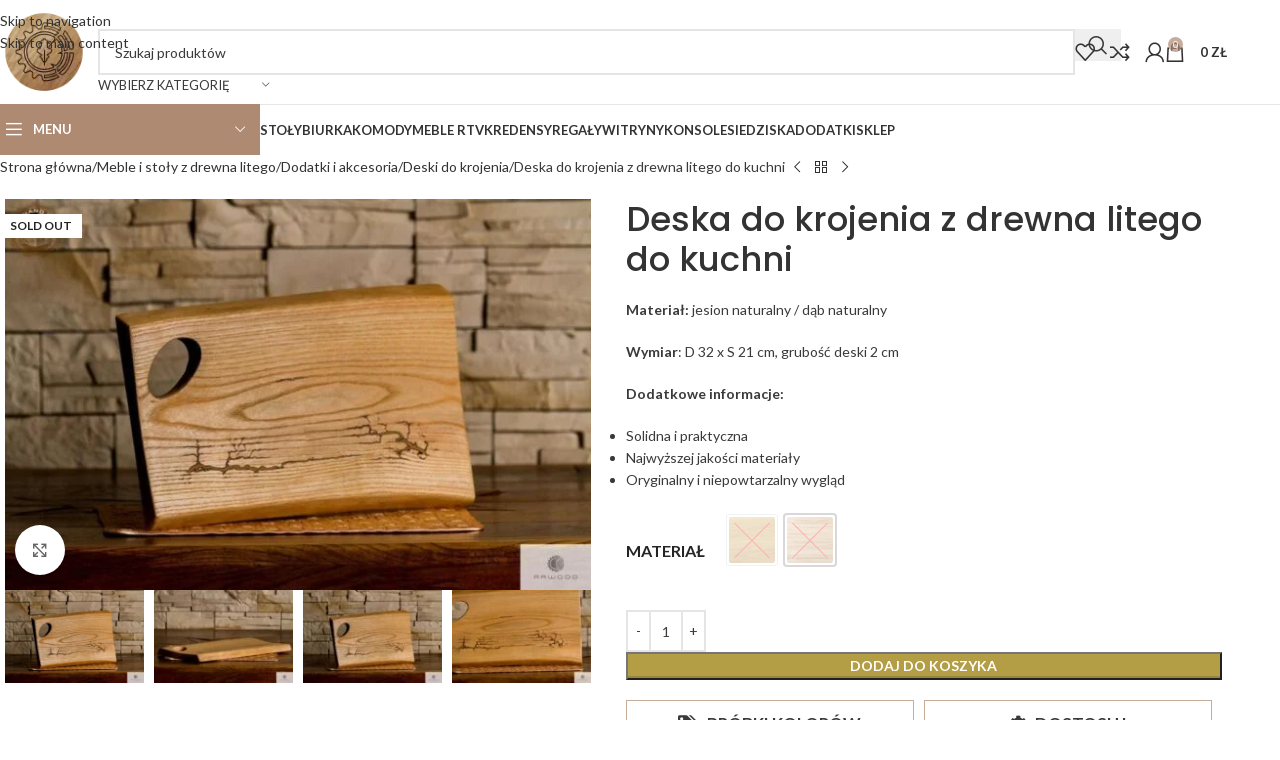

--- FILE ---
content_type: text/html; charset=UTF-8
request_url: https://rawood.pl/product/deska-do-krojenia-z-drewna-litego-do-kuchni/
body_size: 46322
content:
<!DOCTYPE html>
<html lang="pl-PL">
<head>
<meta charset="UTF-8">
<link rel="profile" href="http://gmpg.org/xfn/11">
<link rel="pingback" href="https://rawood.pl/xmlrpc.php">
<!-- Start cookieyes banner --> <script id="cookieyes" type="text/javascript" src="https://cdn-cookieyes.com/client_data/661fbc436618accd79743ea4/script.js" defer></script> <!-- End cookieyes banner -->
<!-- LCP IMAGE PRELOAD -->
<link rel="preload" as="image" href="https://rawood.pl/wp-content/uploads/2020/12/debowy-kredens-do-salonu-MONTE-10.webp" fetchpriority="high">
<!-- OPTIMIZED GOOGLE FONTS PRECONNECT -->
<link rel="preconnect" href="https://fonts.googleapis.com" crossorigin>
<link rel="preconnect" href="https://fonts.gstatic.com" crossorigin>
<!-- <link rel="stylesheet" id="wd-woo-mod-product-info-css" href="https://rawood.pl/wp-content/themes/woodmart/css/parts/woo-mod-product-info.min.css?ver=8.3.7" type="text/css" media="all" /> --> 						<!-- <link rel="stylesheet" id="wd-woo-opt-est-del-css" href="https://rawood.pl/wp-content/themes/woodmart/css/parts/woo-opt-est-del.min.css?ver=8.3.7" type="text/css" media="all" /> -->
<link rel="stylesheet" type="text/css" href="//rawood.pl/wp-content/cache/rawood.pl/wpfc-minified/1rqxqwbb/fxmo4.css" media="all"/> 			<meta name='robots' content='index, follow, max-image-preview:large, max-snippet:-1, max-video-preview:-1' />
<style>img:is([sizes="auto" i], [sizes^="auto," i]) { contain-intrinsic-size: 3000px 1500px }</style>
<script id="cookie-law-info-gcm-var-js">
var _ckyGcm = {"status":true,"default_settings":[{"analytics":"granted","advertisement":"denied","functional":"denied","necessary":"granted","ad_user_data":"denied","ad_personalization":"denied","regions":"All"}],"wait_for_update":3000,"url_passthrough":false,"ads_data_redaction":false}</script>
<script src='//rawood.pl/wp-content/cache/rawood.pl/wpfc-minified/6xd2tz2p/fxmfr.js' type="text/javascript"></script>
<!-- <script id="cookie-law-info-gcm-js" type="text/javascript" src="https://rawood.pl/wp-content/plugins/cookie-law-info/lite/frontend/js/gcm.min.js"></script> --> <script id="cookieyes" type="text/javascript" src="https://cdn-cookieyes.com/client_data/a24131aa57a2398e3d0ea254/script.js"></script>
<!-- Google Tag Manager for WordPress by gtm4wp.com -->
<script data-cfasync="false" data-pagespeed-no-defer>
var gtm4wp_datalayer_name = "dataLayer";
var dataLayer = dataLayer || [];
const gtm4wp_use_sku_instead = 0;
const gtm4wp_currency = 'PLN';
const gtm4wp_product_per_impression = 10;
const gtm4wp_clear_ecommerce = false;
const gtm4wp_datalayer_max_timeout = 2000;
</script>
<!-- End Google Tag Manager for WordPress by gtm4wp.com -->
<!-- This site is optimized with the Yoast SEO plugin v26.7 - https://yoast.com/wordpress/plugins/seo/ -->
<title>Deska do krojenia z drewna litego do kuchni - Producent Mebli</title>
<meta name="description" content="Deska do krojenia z drewna stanowi podstawowy element w każdej kuchni, która dzięki ozdobnemu wypalaniu wygląda oryginalnie." />
<link rel="canonical" href="https://rawood.pl/product/deska-do-krojenia-z-drewna-litego-do-kuchni/" />
<meta property="og:locale" content="pl_PL" />
<meta property="og:type" content="article" />
<meta property="og:title" content="Deska do krojenia z drewna litego do kuchni" />
<meta property="og:description" content="Jesionowa deska do krojenia do kuchni stanowi podstawowy element w każdej kuchni, która dzięki ozdobnemu wypalaniu wygląda oryginalnie." />
<meta property="og:url" content="https://rawood.pl/product/deska-do-krojenia-z-drewna-litego-do-kuchni/" />
<meta property="og:site_name" content="RaWood Premium Furniture" />
<meta property="article:publisher" content="https://www.facebook.com/RaWoodFurnitures/" />
<meta property="article:modified_time" content="2024-01-07T16:15:10+00:00" />
<meta property="og:image" content="https://rawood.pl/wp-content/uploads/2018/01/deska_do-_krojenia_otwor_drewno_lite_1.jpg" />
<meta property="og:image:width" content="1152" />
<meta property="og:image:height" content="768" />
<meta property="og:image:type" content="image/jpeg" />
<meta name="twitter:card" content="summary_large_image" />
<meta name="twitter:title" content="Deska do krojenia z drewna litego do kuchni" />
<meta name="twitter:description" content="Jesionowa deska do krojenia do kuchni stanowi podstawowy element w każdej kuchni, która dzięki ozdobnemu wypalaniu wygląda oryginalnie." />
<meta name="twitter:site" content="@RaWood_meble" />
<script type="application/ld+json" class="yoast-schema-graph">{"@context":"https://schema.org","@graph":[{"@type":["WebPage","ItemPage"],"@id":"https://rawood.pl/product/deska-do-krojenia-z-drewna-litego-do-kuchni/","url":"https://rawood.pl/product/deska-do-krojenia-z-drewna-litego-do-kuchni/","name":"Deska do krojenia z drewna litego do kuchni - Producent Mebli","isPartOf":{"@id":"https://rawood.pl/#website"},"primaryImageOfPage":{"@id":"https://rawood.pl/product/deska-do-krojenia-z-drewna-litego-do-kuchni/#primaryimage"},"image":{"@id":"https://rawood.pl/product/deska-do-krojenia-z-drewna-litego-do-kuchni/#primaryimage"},"thumbnailUrl":"https://rawood.pl/wp-content/uploads/2019/05/Deska_do_krojenia_z_drewna_litego_do_kuchni_drewniana_deska_kuchenna_na_wymiar_solidna_deska_do_krojenia_przybory_kuchenne_na_zamowienie_stolarnia_warszawa_producent_mebli_rawood.jpg","datePublished":"2019-05-21T13:52:14+00:00","dateModified":"2024-01-07T16:15:10+00:00","description":"Deska do krojenia z drewna stanowi podstawowy element w każdej kuchni, która dzięki ozdobnemu wypalaniu wygląda oryginalnie.","breadcrumb":{"@id":"https://rawood.pl/product/deska-do-krojenia-z-drewna-litego-do-kuchni/#breadcrumb"},"inLanguage":"pl-PL","potentialAction":[{"@type":"ReadAction","target":["https://rawood.pl/product/deska-do-krojenia-z-drewna-litego-do-kuchni/"]}]},{"@type":"ImageObject","inLanguage":"pl-PL","@id":"https://rawood.pl/product/deska-do-krojenia-z-drewna-litego-do-kuchni/#primaryimage","url":"https://rawood.pl/wp-content/uploads/2019/05/Deska_do_krojenia_z_drewna_litego_do_kuchni_drewniana_deska_kuchenna_na_wymiar_solidna_deska_do_krojenia_przybory_kuchenne_na_zamowienie_stolarnia_warszawa_producent_mebli_rawood.jpg","contentUrl":"https://rawood.pl/wp-content/uploads/2019/05/Deska_do_krojenia_z_drewna_litego_do_kuchni_drewniana_deska_kuchenna_na_wymiar_solidna_deska_do_krojenia_przybory_kuchenne_na_zamowienie_stolarnia_warszawa_producent_mebli_rawood.jpg","width":1200,"height":800,"caption":"Deska do krojenia z drewna litego do kuchni find us on https://www.facebook.com/RaWoodpl/"},{"@type":"BreadcrumbList","@id":"https://rawood.pl/product/deska-do-krojenia-z-drewna-litego-do-kuchni/#breadcrumb","itemListElement":[{"@type":"ListItem","position":1,"name":"Strona główna","item":"https://rawood.pl/"},{"@type":"ListItem","position":2,"name":"Meble i stoły z drewna litego","item":"https://rawood.pl/sklep/"},{"@type":"ListItem","position":3,"name":"Deska do krojenia z drewna litego do kuchni"}]},{"@type":"WebSite","@id":"https://rawood.pl/#website","url":"https://rawood.pl/","name":"RaWood Premium Furniture","description":"Stoły i meble z litego drewna. Meble w industrialnym i skandynawskim stylu","publisher":{"@id":"https://rawood.pl/#organization"},"alternateName":"RaWood Furniture","potentialAction":[{"@type":"SearchAction","target":{"@type":"EntryPoint","urlTemplate":"https://rawood.pl/?s={search_term_string}"},"query-input":{"@type":"PropertyValueSpecification","valueRequired":true,"valueName":"search_term_string"}}],"inLanguage":"pl-PL"},{"@type":"Organization","@id":"https://rawood.pl/#organization","name":"RaWood Furniture","alternateName":"RaWood Premium Furniture","url":"https://rawood.pl/","logo":{"@type":"ImageObject","inLanguage":"pl-PL","@id":"https://rawood.pl/#/schema/logo/image/","url":"https://rawood.pl/wp-content/uploads/2022/06/Baner-Etsy-Rawood-okrag-120x104px.png","contentUrl":"https://rawood.pl/wp-content/uploads/2022/06/Baner-Etsy-Rawood-okrag-120x104px.png","width":120,"height":104,"caption":"RaWood Furniture"},"image":{"@id":"https://rawood.pl/#/schema/logo/image/"},"sameAs":["https://www.facebook.com/RaWoodFurnitures/","https://x.com/RaWood_meble","https://instagram.com/rawood.furniture","https://pl.pinterest.com/rawood_furniture/"]}]}</script>
<!-- / Yoast SEO plugin. -->
<script type='application/javascript'  id='pys-version-script'>console.log('PixelYourSite Free version 11.1.5.2');</script>
<link rel='dns-prefetch' href='//fonts.googleapis.com' />
<link rel="alternate" type="application/rss+xml" title="RaWood Premium Furniture &raquo; Kanał z wpisami" href="https://rawood.pl/feed/" />
<link rel="alternate" type="application/rss+xml" title="RaWood Premium Furniture &raquo; Kanał z komentarzami" href="https://rawood.pl/comments/feed/" />
<link rel="alternate" type="application/rss+xml" title="RaWood Premium Furniture &raquo; Stories Feed" href="https://rawood.pl/web-stories/feed/"><!-- <link rel='stylesheet' id='uacf7-spam-protection-css-css' href='https://rawood.pl/wp-content/plugins/ultimate-addons-for-contact-form-7/addons/spam-protection/assets/css/spam-protection-style.css?ver=6.1.4' type='text/css' media='all' /> -->
<!-- <link rel='stylesheet' id='wp-block-library-css' href='https://rawood.pl/wp-includes/css/dist/block-library/style.min.css?ver=6.7.2' type='text/css' media='all' /> -->
<link rel="stylesheet" type="text/css" href="//rawood.pl/wp-content/cache/rawood.pl/wpfc-minified/dqsr3c9h/fxmfr.css" media="all"/>
<style id='global-styles-inline-css' type='text/css'>
:root{--wp--preset--aspect-ratio--square: 1;--wp--preset--aspect-ratio--4-3: 4/3;--wp--preset--aspect-ratio--3-4: 3/4;--wp--preset--aspect-ratio--3-2: 3/2;--wp--preset--aspect-ratio--2-3: 2/3;--wp--preset--aspect-ratio--16-9: 16/9;--wp--preset--aspect-ratio--9-16: 9/16;--wp--preset--color--black: #000000;--wp--preset--color--cyan-bluish-gray: #abb8c3;--wp--preset--color--white: #ffffff;--wp--preset--color--pale-pink: #f78da7;--wp--preset--color--vivid-red: #cf2e2e;--wp--preset--color--luminous-vivid-orange: #ff6900;--wp--preset--color--luminous-vivid-amber: #fcb900;--wp--preset--color--light-green-cyan: #7bdcb5;--wp--preset--color--vivid-green-cyan: #00d084;--wp--preset--color--pale-cyan-blue: #8ed1fc;--wp--preset--color--vivid-cyan-blue: #0693e3;--wp--preset--color--vivid-purple: #9b51e0;--wp--preset--gradient--vivid-cyan-blue-to-vivid-purple: linear-gradient(135deg,rgba(6,147,227,1) 0%,rgb(155,81,224) 100%);--wp--preset--gradient--light-green-cyan-to-vivid-green-cyan: linear-gradient(135deg,rgb(122,220,180) 0%,rgb(0,208,130) 100%);--wp--preset--gradient--luminous-vivid-amber-to-luminous-vivid-orange: linear-gradient(135deg,rgba(252,185,0,1) 0%,rgba(255,105,0,1) 100%);--wp--preset--gradient--luminous-vivid-orange-to-vivid-red: linear-gradient(135deg,rgba(255,105,0,1) 0%,rgb(207,46,46) 100%);--wp--preset--gradient--very-light-gray-to-cyan-bluish-gray: linear-gradient(135deg,rgb(238,238,238) 0%,rgb(169,184,195) 100%);--wp--preset--gradient--cool-to-warm-spectrum: linear-gradient(135deg,rgb(74,234,220) 0%,rgb(151,120,209) 20%,rgb(207,42,186) 40%,rgb(238,44,130) 60%,rgb(251,105,98) 80%,rgb(254,248,76) 100%);--wp--preset--gradient--blush-light-purple: linear-gradient(135deg,rgb(255,206,236) 0%,rgb(152,150,240) 100%);--wp--preset--gradient--blush-bordeaux: linear-gradient(135deg,rgb(254,205,165) 0%,rgb(254,45,45) 50%,rgb(107,0,62) 100%);--wp--preset--gradient--luminous-dusk: linear-gradient(135deg,rgb(255,203,112) 0%,rgb(199,81,192) 50%,rgb(65,88,208) 100%);--wp--preset--gradient--pale-ocean: linear-gradient(135deg,rgb(255,245,203) 0%,rgb(182,227,212) 50%,rgb(51,167,181) 100%);--wp--preset--gradient--electric-grass: linear-gradient(135deg,rgb(202,248,128) 0%,rgb(113,206,126) 100%);--wp--preset--gradient--midnight: linear-gradient(135deg,rgb(2,3,129) 0%,rgb(40,116,252) 100%);--wp--preset--font-size--small: 13px;--wp--preset--font-size--medium: 20px;--wp--preset--font-size--large: 36px;--wp--preset--font-size--x-large: 42px;--wp--preset--spacing--20: 0.44rem;--wp--preset--spacing--30: 0.67rem;--wp--preset--spacing--40: 1rem;--wp--preset--spacing--50: 1.5rem;--wp--preset--spacing--60: 2.25rem;--wp--preset--spacing--70: 3.38rem;--wp--preset--spacing--80: 5.06rem;--wp--preset--shadow--natural: 6px 6px 9px rgba(0, 0, 0, 0.2);--wp--preset--shadow--deep: 12px 12px 50px rgba(0, 0, 0, 0.4);--wp--preset--shadow--sharp: 6px 6px 0px rgba(0, 0, 0, 0.2);--wp--preset--shadow--outlined: 6px 6px 0px -3px rgba(255, 255, 255, 1), 6px 6px rgba(0, 0, 0, 1);--wp--preset--shadow--crisp: 6px 6px 0px rgba(0, 0, 0, 1);}:where(body) { margin: 0; }.wp-site-blocks > .alignleft { float: left; margin-right: 2em; }.wp-site-blocks > .alignright { float: right; margin-left: 2em; }.wp-site-blocks > .aligncenter { justify-content: center; margin-left: auto; margin-right: auto; }:where(.is-layout-flex){gap: 0.5em;}:where(.is-layout-grid){gap: 0.5em;}.is-layout-flow > .alignleft{float: left;margin-inline-start: 0;margin-inline-end: 2em;}.is-layout-flow > .alignright{float: right;margin-inline-start: 2em;margin-inline-end: 0;}.is-layout-flow > .aligncenter{margin-left: auto !important;margin-right: auto !important;}.is-layout-constrained > .alignleft{float: left;margin-inline-start: 0;margin-inline-end: 2em;}.is-layout-constrained > .alignright{float: right;margin-inline-start: 2em;margin-inline-end: 0;}.is-layout-constrained > .aligncenter{margin-left: auto !important;margin-right: auto !important;}.is-layout-constrained > :where(:not(.alignleft):not(.alignright):not(.alignfull)){margin-left: auto !important;margin-right: auto !important;}body .is-layout-flex{display: flex;}.is-layout-flex{flex-wrap: wrap;align-items: center;}.is-layout-flex > :is(*, div){margin: 0;}body .is-layout-grid{display: grid;}.is-layout-grid > :is(*, div){margin: 0;}body{padding-top: 0px;padding-right: 0px;padding-bottom: 0px;padding-left: 0px;}a:where(:not(.wp-element-button)){text-decoration: none;}:root :where(.wp-element-button, .wp-block-button__link){background-color: #32373c;border-width: 0;color: #fff;font-family: inherit;font-size: inherit;line-height: inherit;padding: calc(0.667em + 2px) calc(1.333em + 2px);text-decoration: none;}.has-black-color{color: var(--wp--preset--color--black) !important;}.has-cyan-bluish-gray-color{color: var(--wp--preset--color--cyan-bluish-gray) !important;}.has-white-color{color: var(--wp--preset--color--white) !important;}.has-pale-pink-color{color: var(--wp--preset--color--pale-pink) !important;}.has-vivid-red-color{color: var(--wp--preset--color--vivid-red) !important;}.has-luminous-vivid-orange-color{color: var(--wp--preset--color--luminous-vivid-orange) !important;}.has-luminous-vivid-amber-color{color: var(--wp--preset--color--luminous-vivid-amber) !important;}.has-light-green-cyan-color{color: var(--wp--preset--color--light-green-cyan) !important;}.has-vivid-green-cyan-color{color: var(--wp--preset--color--vivid-green-cyan) !important;}.has-pale-cyan-blue-color{color: var(--wp--preset--color--pale-cyan-blue) !important;}.has-vivid-cyan-blue-color{color: var(--wp--preset--color--vivid-cyan-blue) !important;}.has-vivid-purple-color{color: var(--wp--preset--color--vivid-purple) !important;}.has-black-background-color{background-color: var(--wp--preset--color--black) !important;}.has-cyan-bluish-gray-background-color{background-color: var(--wp--preset--color--cyan-bluish-gray) !important;}.has-white-background-color{background-color: var(--wp--preset--color--white) !important;}.has-pale-pink-background-color{background-color: var(--wp--preset--color--pale-pink) !important;}.has-vivid-red-background-color{background-color: var(--wp--preset--color--vivid-red) !important;}.has-luminous-vivid-orange-background-color{background-color: var(--wp--preset--color--luminous-vivid-orange) !important;}.has-luminous-vivid-amber-background-color{background-color: var(--wp--preset--color--luminous-vivid-amber) !important;}.has-light-green-cyan-background-color{background-color: var(--wp--preset--color--light-green-cyan) !important;}.has-vivid-green-cyan-background-color{background-color: var(--wp--preset--color--vivid-green-cyan) !important;}.has-pale-cyan-blue-background-color{background-color: var(--wp--preset--color--pale-cyan-blue) !important;}.has-vivid-cyan-blue-background-color{background-color: var(--wp--preset--color--vivid-cyan-blue) !important;}.has-vivid-purple-background-color{background-color: var(--wp--preset--color--vivid-purple) !important;}.has-black-border-color{border-color: var(--wp--preset--color--black) !important;}.has-cyan-bluish-gray-border-color{border-color: var(--wp--preset--color--cyan-bluish-gray) !important;}.has-white-border-color{border-color: var(--wp--preset--color--white) !important;}.has-pale-pink-border-color{border-color: var(--wp--preset--color--pale-pink) !important;}.has-vivid-red-border-color{border-color: var(--wp--preset--color--vivid-red) !important;}.has-luminous-vivid-orange-border-color{border-color: var(--wp--preset--color--luminous-vivid-orange) !important;}.has-luminous-vivid-amber-border-color{border-color: var(--wp--preset--color--luminous-vivid-amber) !important;}.has-light-green-cyan-border-color{border-color: var(--wp--preset--color--light-green-cyan) !important;}.has-vivid-green-cyan-border-color{border-color: var(--wp--preset--color--vivid-green-cyan) !important;}.has-pale-cyan-blue-border-color{border-color: var(--wp--preset--color--pale-cyan-blue) !important;}.has-vivid-cyan-blue-border-color{border-color: var(--wp--preset--color--vivid-cyan-blue) !important;}.has-vivid-purple-border-color{border-color: var(--wp--preset--color--vivid-purple) !important;}.has-vivid-cyan-blue-to-vivid-purple-gradient-background{background: var(--wp--preset--gradient--vivid-cyan-blue-to-vivid-purple) !important;}.has-light-green-cyan-to-vivid-green-cyan-gradient-background{background: var(--wp--preset--gradient--light-green-cyan-to-vivid-green-cyan) !important;}.has-luminous-vivid-amber-to-luminous-vivid-orange-gradient-background{background: var(--wp--preset--gradient--luminous-vivid-amber-to-luminous-vivid-orange) !important;}.has-luminous-vivid-orange-to-vivid-red-gradient-background{background: var(--wp--preset--gradient--luminous-vivid-orange-to-vivid-red) !important;}.has-very-light-gray-to-cyan-bluish-gray-gradient-background{background: var(--wp--preset--gradient--very-light-gray-to-cyan-bluish-gray) !important;}.has-cool-to-warm-spectrum-gradient-background{background: var(--wp--preset--gradient--cool-to-warm-spectrum) !important;}.has-blush-light-purple-gradient-background{background: var(--wp--preset--gradient--blush-light-purple) !important;}.has-blush-bordeaux-gradient-background{background: var(--wp--preset--gradient--blush-bordeaux) !important;}.has-luminous-dusk-gradient-background{background: var(--wp--preset--gradient--luminous-dusk) !important;}.has-pale-ocean-gradient-background{background: var(--wp--preset--gradient--pale-ocean) !important;}.has-electric-grass-gradient-background{background: var(--wp--preset--gradient--electric-grass) !important;}.has-midnight-gradient-background{background: var(--wp--preset--gradient--midnight) !important;}.has-small-font-size{font-size: var(--wp--preset--font-size--small) !important;}.has-medium-font-size{font-size: var(--wp--preset--font-size--medium) !important;}.has-large-font-size{font-size: var(--wp--preset--font-size--large) !important;}.has-x-large-font-size{font-size: var(--wp--preset--font-size--x-large) !important;}
:where(.wp-block-post-template.is-layout-flex){gap: 1.25em;}:where(.wp-block-post-template.is-layout-grid){gap: 1.25em;}
:where(.wp-block-columns.is-layout-flex){gap: 2em;}:where(.wp-block-columns.is-layout-grid){gap: 2em;}
:root :where(.wp-block-pullquote){font-size: 1.5em;line-height: 1.6;}
</style>
<!-- <link rel='stylesheet' id='wapf-frontend-css-css' href='https://rawood.pl/wp-content/plugins/advanced-product-fields-for-woocommerce/assets/css/frontend.min.css?ver=1.6.18' type='text/css' media='all' /> -->
<!-- <link rel='stylesheet' id='wcml-dropdown-0-css' href='//rawood.pl/wp-content/plugins/woocommerce-multilingual/templates/currency-switchers/legacy-dropdown/style.css?ver=5.5.3.1' type='text/css' media='all' /> -->
<!-- <link rel='stylesheet' id='woocommerce-print-products-css' href='https://rawood.pl/wp-content/plugins/woocommerce-print-products/public/css/woocommerce-print-products-public.css?ver=1.8.6' type='text/css' media='all' /> -->
<link rel="stylesheet" type="text/css" href="//rawood.pl/wp-content/cache/rawood.pl/wpfc-minified/3jeeyw5/fxmfr.css" media="all"/>
<style id='woocommerce-inline-inline-css' type='text/css'>
.woocommerce form .form-row .required { visibility: visible; }
</style>
<!-- <link rel='stylesheet' id='wpml-legacy-dropdown-0-css' href='https://rawood.pl/wp-content/plugins/sitepress-multilingual-cms/templates/language-switchers/legacy-dropdown/style.min.css?ver=1' type='text/css' media='all' /> -->
<link rel="stylesheet" type="text/css" href="//rawood.pl/wp-content/cache/rawood.pl/wpfc-minified/2q9e2qal/fxmfr.css" media="all"/>
<style id='wpml-legacy-dropdown-0-inline-css' type='text/css'>
.wpml-ls-statics-shortcode_actions, .wpml-ls-statics-shortcode_actions .wpml-ls-sub-menu, .wpml-ls-statics-shortcode_actions a {border-color:#cdcdcd;}.wpml-ls-statics-shortcode_actions a, .wpml-ls-statics-shortcode_actions .wpml-ls-sub-menu a, .wpml-ls-statics-shortcode_actions .wpml-ls-sub-menu a:link, .wpml-ls-statics-shortcode_actions li:not(.wpml-ls-current-language) .wpml-ls-link, .wpml-ls-statics-shortcode_actions li:not(.wpml-ls-current-language) .wpml-ls-link:link {color:#444444;background-color:#ffffff;}.wpml-ls-statics-shortcode_actions .wpml-ls-sub-menu a:hover,.wpml-ls-statics-shortcode_actions .wpml-ls-sub-menu a:focus, .wpml-ls-statics-shortcode_actions .wpml-ls-sub-menu a:link:hover, .wpml-ls-statics-shortcode_actions .wpml-ls-sub-menu a:link:focus {color:#000000;background-color:#eeeeee;}.wpml-ls-statics-shortcode_actions .wpml-ls-current-language > a {color:#444444;background-color:#ffffff;}.wpml-ls-statics-shortcode_actions .wpml-ls-current-language:hover>a, .wpml-ls-statics-shortcode_actions .wpml-ls-current-language>a:focus {color:#000000;background-color:#eeeeee;}
</style>
<!-- <link rel='stylesheet' id='custom-style-css' href='https://rawood.pl/wp-content/themes/woodmart-child/assets/css/custom.css?ver=6.7.2' type='text/css' media='all' /> -->
<!-- <link rel='stylesheet' id='uacf7-frontend-style-css' href='https://rawood.pl/wp-content/plugins/ultimate-addons-for-contact-form-7/assets/css/uacf7-frontend.css?ver=6.7.2' type='text/css' media='all' /> -->
<!-- <link rel='stylesheet' id='uacf7-form-style-css' href='https://rawood.pl/wp-content/plugins/ultimate-addons-for-contact-form-7/assets/css/form-style.css?ver=6.7.2' type='text/css' media='all' /> -->
<!-- <link rel='stylesheet' id='uacf7-column-css' href='https://rawood.pl/wp-content/plugins/ultimate-addons-for-contact-form-7/addons/column/grid/columns.css?ver=6.7.2' type='text/css' media='all' /> -->
<!-- <link rel='stylesheet' id='uacf7-star-rating-style-css' href='https://rawood.pl/wp-content/plugins/ultimate-addons-for-contact-form-7/addons/star-rating/assets/css/star-rating.css?ver=6.7.2' type='text/css' media='all' /> -->
<!-- <link rel='stylesheet' id='uacf7-fontawesome-css' href='https://rawood.pl/wp-content/plugins/ultimate-addons-for-contact-form-7/addons/star-rating/assets/css/all.css?ver=6.7.2' type='text/css' media='all' /> -->
<!-- <link rel='stylesheet' id='p24_plugin_css-css' href='https://rawood.pl/wp-content/plugins/przelewy24/assets/css/paymethods.css?ver=6.7.2' type='text/css' media='all' /> -->
<!-- <link rel='stylesheet' id='select2-css' href='https://rawood.pl/wp-content/plugins/woocommerce/assets/css/select2.css?ver=10.3.7' type='text/css' media='all' /> -->
<!-- <link rel='stylesheet' id='thwvsf-public-style-css' href='https://rawood.pl/wp-content/plugins/product-variation-swatches-for-woocommerce/public/assets/css/thwvsf-public.min.css?ver=6.7.2' type='text/css' media='all' /> -->
<link rel="stylesheet" type="text/css" href="//rawood.pl/wp-content/cache/rawood.pl/wpfc-minified/9ltq9hhx/fxmfr.css" media="all"/>
<style id='thwvsf-public-style-inline-css' type='text/css'>
.thwvsf-wrapper-ul .thwvsf-wrapper-item-li.attr_swatch_design_default {
width: 50px; 
border-radius: 2px; 
height:  50px;
box-shadow: 0 0 0 1px #d1d7da; 
}
.thwvsf-wrapper-ul .thwvsf-wrapper-item-li.thwvsf-label-li.attr_swatch_design_default{
width: 50px; 
height:  50px;
color: #000;
background-color: #fff;
}
.thwvsf-wrapper-ul .thwvsf-label-li.attr_swatch_design_default .thwvsf-item-span.item-span-text{
font-size: 14px;
}
.thwvsf-wrapper-ul .thwvsf-tooltip .tooltiptext.tooltip_swatch_design_default {
background-color: #fafffa;
color : #050005;
}
.thwvsf-wrapper-ul .thwvsf-tooltip .tooltiptext.tooltip_swatch_design_default::after{
border-color: #fafffa transparent transparent;
}
.thwvsf-wrapper-ul .thwvsf-wrapper-item-li.attr_swatch_design_default.thwvsf-selected, .thwvsf-wrapper-ul .thwvsf-wrapper-item-li.attr_swatch_design_default.thwvsf-selected:hover{
-webkit-box-shadow: 0 0 0 2px #827d7d;
box-shadow: 0 0 0 2px #827d7d;
}
.thwvsf-wrapper-ul .thwvsf-wrapper-item-li.attr_swatch_design_default:hover{
-webkit-box-shadow: 0 0 0 3px #aaaaaa;
box-shadow: 0 0 0 3px #aaaaaa;
}
.thwvsf-wrapper-ul .thwvsf-wrapper-item-li.thwvsf-label-li.attr_swatch_design_default.thwvsf-selected:after {
content: '';
}
.thwvsf-wrapper-ul .thwvsf-wrapper-item-li.attr_swatch_design_1 {
width: 45px; 
border-radius: 2px; 
height:  45px;
box-shadow: 0 0 0 1px #d1d7da; 
}
.thwvsf-wrapper-ul .thwvsf-wrapper-item-li.thwvsf-label-li.attr_swatch_design_1{
width: auto; 
height:  45px;
color: #000;
background-color: #fff;
}
.thwvsf-wrapper-ul .thwvsf-label-li.attr_swatch_design_1 .thwvsf-item-span.item-span-text{
font-size: 16px;
}
.thwvsf-wrapper-ul .thwvsf-tooltip .tooltiptext.tooltip_swatch_design_1 {
background-color: #000000;
color : #ffffff;
}
.thwvsf-wrapper-ul .thwvsf-tooltip .tooltiptext.tooltip_swatch_design_1::after{
border-color: #000000 transparent transparent;
}
.thwvsf-wrapper-ul .thwvsf-wrapper-item-li.attr_swatch_design_1.thwvsf-selected, .thwvsf-wrapper-ul .thwvsf-wrapper-item-li.attr_swatch_design_1.thwvsf-selected:hover{
-webkit-box-shadow: 0 0 0 2px #827d7d;
box-shadow: 0 0 0 2px #827d7d;
}
.thwvsf-wrapper-ul .thwvsf-wrapper-item-li.attr_swatch_design_1:hover{
-webkit-box-shadow: 0 0 0 3px #aaaaaa;
box-shadow: 0 0 0 3px #aaaaaa;
}
.thwvsf-wrapper-ul .thwvsf-wrapper-item-li.thwvsf-label-li.attr_swatch_design_1.thwvsf-selected:after {
content: '';
}
.thwvsf-wrapper-ul .thwvsf-wrapper-item-li.attr_swatch_design_2 {
width: 45px; 
border-radius: 2px; 
height:  45px;
box-shadow: 0 0 0 1px #d1d7da; 
}
.thwvsf-wrapper-ul .thwvsf-wrapper-item-li.thwvsf-label-li.attr_swatch_design_2{
width: 45px; 
height:  45px;
color: #000;
background-color: #fff;
}
.thwvsf-wrapper-ul .thwvsf-label-li.attr_swatch_design_2 .thwvsf-item-span.item-span-text{
font-size: 16px;
}
.thwvsf-wrapper-ul .thwvsf-tooltip .tooltiptext.tooltip_swatch_design_2 {
background-color: #000000;
color : #ffffff;
}
.thwvsf-wrapper-ul .thwvsf-tooltip .tooltiptext.tooltip_swatch_design_2::after{
border-color: #000000 transparent transparent;
}
.thwvsf-wrapper-ul .thwvsf-wrapper-item-li.attr_swatch_design_2.thwvsf-selected, .thwvsf-wrapper-ul .thwvsf-wrapper-item-li.attr_swatch_design_2.thwvsf-selected:hover{
-webkit-box-shadow: 0 0 0 2px #827d7d;
box-shadow: 0 0 0 2px #827d7d;
}
.thwvsf-wrapper-ul .thwvsf-wrapper-item-li.attr_swatch_design_2:hover{
-webkit-box-shadow: 0 0 0 3px #aaaaaa;
box-shadow: 0 0 0 3px #aaaaaa;
}
.thwvsf-wrapper-ul .thwvsf-wrapper-item-li.thwvsf-label-li.attr_swatch_design_2.thwvsf-selected:after {
content: '';
}
.thwvsf-wrapper-ul .thwvsf-wrapper-item-li.attr_swatch_design_3 {
width: 45px; 
border-radius: 2px; 
height:  45px;
box-shadow: 0 0 0 1px #d1d7da; 
}
.thwvsf-wrapper-ul .thwvsf-wrapper-item-li.thwvsf-label-li.attr_swatch_design_3{
width: 45px; 
height:  45px;
color: #000;
background-color: #fff;
}
.thwvsf-wrapper-ul .thwvsf-label-li.attr_swatch_design_3 .thwvsf-item-span.item-span-text{
font-size: 16px;
}
.thwvsf-wrapper-ul .thwvsf-tooltip .tooltiptext.tooltip_swatch_design_3 {
background-color: #000000;
color : #ffffff;
}
.thwvsf-wrapper-ul .thwvsf-tooltip .tooltiptext.tooltip_swatch_design_3::after{
border-color: #000000 transparent transparent;
}
.thwvsf-wrapper-ul .thwvsf-wrapper-item-li.attr_swatch_design_3.thwvsf-selected, .thwvsf-wrapper-ul .thwvsf-wrapper-item-li.attr_swatch_design_3.thwvsf-selected:hover{
-webkit-box-shadow: 0 0 0 2px #827d7d;
box-shadow: 0 0 0 2px #827d7d;
}
.thwvsf-wrapper-ul .thwvsf-wrapper-item-li.attr_swatch_design_3:hover{
-webkit-box-shadow: 0 0 0 3px #aaaaaa;
box-shadow: 0 0 0 3px #aaaaaa;
}
.thwvsf-wrapper-ul .thwvsf-wrapper-item-li.thwvsf-label-li.attr_swatch_design_3.thwvsf-selected:after {
content: '';
}
</style>
<!-- <link rel='stylesheet' id='elementor-icons-css' href='https://rawood.pl/wp-content/plugins/elementor/assets/lib/eicons/css/elementor-icons.min.css?ver=5.45.0' type='text/css' media='all' /> -->
<!-- <link rel='stylesheet' id='elementor-frontend-css' href='https://rawood.pl/wp-content/plugins/elementor/assets/css/frontend.min.css?ver=3.34.1' type='text/css' media='all' /> -->
<link rel="stylesheet" type="text/css" href="//rawood.pl/wp-content/cache/rawood.pl/wpfc-minified/8lze4py7/fxmfr.css" media="all"/>
<link rel='stylesheet' id='elementor-post-394757-css' href='https://rawood.pl/wp-content/uploads/elementor/css/post-394757.css?ver=1769881796' type='text/css' media='all' />
<!-- <link rel='stylesheet' id='font-awesome-5-all-css' href='https://rawood.pl/wp-content/plugins/elementor/assets/lib/font-awesome/css/all.min.css?ver=3.34.1' type='text/css' media='all' /> -->
<!-- <link rel='stylesheet' id='font-awesome-4-shim-css' href='https://rawood.pl/wp-content/plugins/elementor/assets/lib/font-awesome/css/v4-shims.min.css?ver=3.34.1' type='text/css' media='all' /> -->
<!-- <link rel='stylesheet' id='ppom-main-css' href='https://rawood.pl/wp-content/plugins/woocommerce-product-addon/css/ppom-style.css?ver=33.0.18' type='text/css' media='all' /> -->
<!-- <link rel='stylesheet' id='wd-style-base-css' href='https://rawood.pl/wp-content/themes/woodmart/css/parts/base.min.css?ver=8.3.7' type='text/css' media='all' /> -->
<!-- <link rel='stylesheet' id='wd-helpers-wpb-elem-css' href='https://rawood.pl/wp-content/themes/woodmart/css/parts/helpers-wpb-elem.min.css?ver=8.3.7' type='text/css' media='all' /> -->
<!-- <link rel='stylesheet' id='wd-woo-payments-css' href='https://rawood.pl/wp-content/themes/woodmart/css/parts/int-woo-payments.min.css?ver=8.3.7' type='text/css' media='all' /> -->
<!-- <link rel='stylesheet' id='wd-woo-paypal-payments-css' href='https://rawood.pl/wp-content/themes/woodmart/css/parts/int-woo-paypal-payments.min.css?ver=8.3.7' type='text/css' media='all' /> -->
<!-- <link rel='stylesheet' id='wd-wpml-css' href='https://rawood.pl/wp-content/themes/woodmart/css/parts/int-wpml.min.css?ver=8.3.7' type='text/css' media='all' /> -->
<!-- <link rel='stylesheet' id='wd-int-wpml-curr-switch-css' href='https://rawood.pl/wp-content/themes/woodmart/css/parts/int-wpml-curr-switch.min.css?ver=8.3.7' type='text/css' media='all' /> -->
<!-- <link rel='stylesheet' id='wd-elementor-base-css' href='https://rawood.pl/wp-content/themes/woodmart/css/parts/int-elem-base.min.css?ver=8.3.7' type='text/css' media='all' /> -->
<!-- <link rel='stylesheet' id='wd-woocommerce-base-css' href='https://rawood.pl/wp-content/themes/woodmart/css/parts/woocommerce-base.min.css?ver=8.3.7' type='text/css' media='all' /> -->
<!-- <link rel='stylesheet' id='wd-mod-star-rating-css' href='https://rawood.pl/wp-content/themes/woodmart/css/parts/mod-star-rating.min.css?ver=8.3.7' type='text/css' media='all' /> -->
<!-- <link rel='stylesheet' id='wd-woocommerce-block-notices-css' href='https://rawood.pl/wp-content/themes/woodmart/css/parts/woo-mod-block-notices.min.css?ver=8.3.7' type='text/css' media='all' /> -->
<!-- <link rel='stylesheet' id='wd-woo-mod-quantity-css' href='https://rawood.pl/wp-content/themes/woodmart/css/parts/woo-mod-quantity.min.css?ver=8.3.7' type='text/css' media='all' /> -->
<!-- <link rel='stylesheet' id='wd-woo-single-prod-el-base-css' href='https://rawood.pl/wp-content/themes/woodmart/css/parts/woo-single-prod-el-base.min.css?ver=8.3.7' type='text/css' media='all' /> -->
<!-- <link rel='stylesheet' id='wd-woo-mod-stock-status-css' href='https://rawood.pl/wp-content/themes/woodmart/css/parts/woo-mod-stock-status.min.css?ver=8.3.7' type='text/css' media='all' /> -->
<!-- <link rel='stylesheet' id='wd-woo-mod-shop-attributes-css' href='https://rawood.pl/wp-content/themes/woodmart/css/parts/woo-mod-shop-attributes.min.css?ver=8.3.7' type='text/css' media='all' /> -->
<!-- <link rel='stylesheet' id='wd-wp-blocks-css' href='https://rawood.pl/wp-content/themes/woodmart/css/parts/wp-blocks.min.css?ver=8.3.7' type='text/css' media='all' /> -->
<!-- <link rel='stylesheet' id='xts-style-theme_settings_default-css' href='https://rawood.pl/wp-content/uploads/2026/01/xts-theme_settings_default-1769875546.css?ver=8.3.7' type='text/css' media='all' /> -->
<link rel="stylesheet" type="text/css" href="//rawood.pl/wp-content/cache/rawood.pl/wpfc-minified/qiegj488/fxmo4.css" media="all"/>
<link rel='stylesheet' id='xts-google-fonts-css' href='https://fonts.googleapis.com/css?family=Lato%3A400%2C700%7CPoppins%3A400%2C600%2C500&#038;display=swap&#038;ver=8.3.7' type='text/css' media='all' />
<link rel='stylesheet' id='elementor-gf-roboto-css' href='https://fonts.googleapis.com/css?family=Roboto:100,100italic,200,200italic,300,300italic,400,400italic,500,500italic,600,600italic,700,700italic,800,800italic,900,900italic&#038;display=swap&#038;subset=latin-ext' type='text/css' media='all' />
<link rel='stylesheet' id='elementor-gf-robotoslab-css' href='https://fonts.googleapis.com/css?family=Roboto+Slab:100,100italic,200,200italic,300,300italic,400,400italic,500,500italic,600,600italic,700,700italic,800,800italic,900,900italic&#038;display=swap&#038;subset=latin-ext' type='text/css' media='all' />
<script type="text/template" id="tmpl-variation-template">
<div class="woocommerce-variation-description">{{{ data.variation.variation_description }}}</div>
<div class="woocommerce-variation-price">{{{ data.variation.price_html }}}</div>
<div class="woocommerce-variation-availability">{{{ data.variation.availability_html }}}</div>
</script>
<script type="text/template" id="tmpl-unavailable-variation-template">
<p role="alert">Przepraszamy, ten produkt jest niedostępny. Prosimy wybrać inną kombinację.</p>
</script>
<script type="text/javascript" id="wpml-cookie-js-extra">
/* <![CDATA[ */
var wpml_cookies = {"wp-wpml_current_language":{"value":"pl","expires":1,"path":"\/"}};
var wpml_cookies = {"wp-wpml_current_language":{"value":"pl","expires":1,"path":"\/"}};
/* ]]> */
</script>
<script src='//rawood.pl/wp-content/cache/rawood.pl/wpfc-minified/kyl7jzhi/fxmmd.js' type="text/javascript"></script>
<!-- <script type="text/javascript" src="https://rawood.pl/wp-content/plugins/sitepress-multilingual-cms/res/js/cookies/language-cookie.js?ver=486900" id="wpml-cookie-js" defer="defer" data-wp-strategy="defer"></script> -->
<!-- <script type="text/javascript" src="https://rawood.pl/wp-content/plugins/cookie-law-info/lite/frontend/js/wca.min.js?ver=3.3.9.1" id="cookie-law-info-wca-js"></script> -->
<!-- <script type="text/javascript" src="https://rawood.pl/wp-includes/js/jquery/jquery.min.js?ver=3.7.1" id="jquery-core-js"></script> -->
<!-- <script type="text/javascript" src="https://rawood.pl/wp-includes/js/jquery/jquery-migrate.min.js?ver=3.4.1" id="jquery-migrate-js"></script> -->
<!-- <script type="text/javascript" src="https://rawood.pl/wp-content/plugins/woocommerce/assets/js/jquery-blockui/jquery.blockUI.min.js?ver=2.7.0-wc.10.3.7" id="wc-jquery-blockui-js" data-wp-strategy="defer"></script> -->
<script type="text/javascript" id="wc-add-to-cart-js-extra">
/* <![CDATA[ */
var wc_add_to_cart_params = {"ajax_url":"\/wp-admin\/admin-ajax.php","wc_ajax_url":"\/?wc-ajax=%%endpoint%%","i18n_view_cart":"Zobacz koszyk","cart_url":"https:\/\/rawood.pl\/cart\/","is_cart":"","cart_redirect_after_add":"yes"};
/* ]]> */
</script>
<script src='//rawood.pl/wp-content/cache/rawood.pl/wpfc-minified/36nk3k5/fxmo4.js' type="text/javascript"></script>
<!-- <script type="text/javascript" src="https://rawood.pl/wp-content/plugins/woocommerce/assets/js/frontend/add-to-cart.min.js?ver=10.3.7" id="wc-add-to-cart-js" defer="defer" data-wp-strategy="defer"></script> -->
<!-- <script type="text/javascript" src="https://rawood.pl/wp-content/plugins/woocommerce/assets/js/zoom/jquery.zoom.min.js?ver=1.7.21-wc.10.3.7" id="wc-zoom-js" defer="defer" data-wp-strategy="defer"></script> -->
<script type="text/javascript" id="wc-single-product-js-extra">
/* <![CDATA[ */
var wc_single_product_params = {"i18n_required_rating_text":"Prosz\u0119 wybra\u0107 ocen\u0119","i18n_rating_options":["1 z 5 gwiazdek","2 z 5 gwiazdek","3 z 5 gwiazdek","4 z 5 gwiazdek","5 z 5 gwiazdek"],"i18n_product_gallery_trigger_text":"Wy\u015bwietl pe\u0142noekranow\u0105 galeri\u0119 obrazk\u00f3w","review_rating_required":"yes","flexslider":{"rtl":false,"animation":"slide","smoothHeight":true,"directionNav":false,"controlNav":"thumbnails","slideshow":false,"animationSpeed":500,"animationLoop":false,"allowOneSlide":false},"zoom_enabled":"","zoom_options":[],"photoswipe_enabled":"","photoswipe_options":{"shareEl":false,"closeOnScroll":false,"history":false,"hideAnimationDuration":0,"showAnimationDuration":0},"flexslider_enabled":""};
/* ]]> */
</script>
<script src='//rawood.pl/wp-content/cache/rawood.pl/wpfc-minified/k10ky6i3/fxmo4.js' type="text/javascript"></script>
<!-- <script type="text/javascript" src="https://rawood.pl/wp-content/plugins/woocommerce/assets/js/frontend/single-product.min.js?ver=10.3.7" id="wc-single-product-js" defer="defer" data-wp-strategy="defer"></script> -->
<!-- <script type="text/javascript" src="https://rawood.pl/wp-content/plugins/woocommerce/assets/js/js-cookie/js.cookie.min.js?ver=2.1.4-wc.10.3.7" id="wc-js-cookie-js" defer="defer" data-wp-strategy="defer"></script> -->
<script type="text/javascript" id="woocommerce-js-extra">
/* <![CDATA[ */
var woocommerce_params = {"ajax_url":"\/wp-admin\/admin-ajax.php","wc_ajax_url":"\/?wc-ajax=%%endpoint%%","i18n_password_show":"Poka\u017c has\u0142o","i18n_password_hide":"Ukryj has\u0142o"};
/* ]]> */
</script>
<script src='//rawood.pl/wp-content/cache/rawood.pl/wpfc-minified/863q2p51/fxmfr.js' type="text/javascript"></script>
<!-- <script type="text/javascript" src="https://rawood.pl/wp-content/plugins/woocommerce/assets/js/frontend/woocommerce.min.js?ver=10.3.7" id="woocommerce-js" defer="defer" data-wp-strategy="defer"></script> -->
<!-- <script type="text/javascript" src="https://rawood.pl/wp-content/plugins/sitepress-multilingual-cms/templates/language-switchers/legacy-dropdown/script.min.js?ver=1" id="wpml-legacy-dropdown-0-js"></script> -->
<script type="text/javascript" id="WCPAY_ASSETS-js-extra">
/* <![CDATA[ */
var wcpayAssets = {"url":"https:\/\/rawood.pl\/wp-content\/plugins\/woocommerce-payments\/dist\/"};
/* ]]> */
</script>
<script type="text/javascript" id="p24_payment_script-js-extra">
/* <![CDATA[ */
var p24_payment_php_vars = {"error_msg4js":"Wyst\u0105pi\u0142 b\u0142\u0105d. Spr\u00f3buj ponownie lub wybierz inn\u0105 metod\u0119 p\u0142atno\u015bci.","payments_msg4js":"\\f078wi\u0119cej metod p\u0142atno\u015bci \\f078","forget_card":"1","show_save_card":"0"};
/* ]]> */
</script>
<script src='//rawood.pl/wp-content/cache/rawood.pl/wpfc-minified/8wpm94v6/fxmfr.js' type="text/javascript"></script>
<!-- <script type="text/javascript" src="https://rawood.pl/wp-content/plugins/przelewy24/assets/js/payment.js?ver=2.2.0" id="p24_payment_script-js"></script> -->
<!-- <script type="text/javascript" src="https://rawood.pl/wp-content/plugins/pixelyoursite/dist/scripts/jquery.bind-first-0.2.3.min.js?ver=0.2.3" id="jquery-bind-first-js"></script> -->
<!-- <script type="text/javascript" src="https://rawood.pl/wp-content/plugins/pixelyoursite/dist/scripts/js.cookie-2.1.3.min.js?ver=2.1.3" id="js-cookie-pys-js"></script> -->
<!-- <script type="text/javascript" src="https://rawood.pl/wp-content/plugins/pixelyoursite/dist/scripts/tld.min.js?ver=2.3.1" id="js-tld-js"></script> -->
<script type="text/javascript" id="pys-js-extra">
/* <![CDATA[ */
var pysOptions = {"staticEvents":{"facebook":{"woo_view_content":[{"delay":0,"type":"static","name":"ViewContent","pixelIds":["352311885626026"],"eventID":"cf251825-5444-409a-af05-823d47de5db4","params":{"content_ids":["8661"],"content_type":"product_group","content_name":"Deska do krojenia z drewna litego do kuchni","category_name":"Dodatki i akcesoria, Wszystkie meble, Deski do krojenia","value":"0","currency":"PLN","contents":[{"id":"8661","quantity":1}],"product_price":"0","page_title":"Deska do krojenia z drewna litego do kuchni","post_type":"product","post_id":8661,"plugin":"PixelYourSite","user_role":"guest","event_url":"rawood.pl\/product\/deska-do-krojenia-z-drewna-litego-do-kuchni\/"},"e_id":"woo_view_content","ids":[],"hasTimeWindow":false,"timeWindow":0,"woo_order":"","edd_order":""}],"init_event":[{"delay":0,"type":"static","ajaxFire":false,"name":"PageView","pixelIds":["352311885626026"],"eventID":"3119ca0a-ac47-472f-a92e-39a4401e19fa","params":{"page_title":"Deska do krojenia z drewna litego do kuchni","post_type":"product","post_id":8661,"plugin":"PixelYourSite","user_role":"guest","event_url":"rawood.pl\/product\/deska-do-krojenia-z-drewna-litego-do-kuchni\/"},"e_id":"init_event","ids":[],"hasTimeWindow":false,"timeWindow":0,"woo_order":"","edd_order":""}]}},"dynamicEvents":[],"triggerEvents":[],"triggerEventTypes":[],"facebook":{"pixelIds":["352311885626026"],"advancedMatching":[],"advancedMatchingEnabled":false,"removeMetadata":false,"wooVariableAsSimple":false,"serverApiEnabled":false,"wooCRSendFromServer":false,"send_external_id":null,"enabled_medical":false,"do_not_track_medical_param":["event_url","post_title","page_title","landing_page","content_name","categories","category_name","tags"],"meta_ldu":false},"debug":"","siteUrl":"https:\/\/rawood.pl","ajaxUrl":"https:\/\/rawood.pl\/wp-admin\/admin-ajax.php","ajax_event":"51d6caca07","enable_remove_download_url_param":"1","cookie_duration":"7","last_visit_duration":"60","enable_success_send_form":"","ajaxForServerEvent":"1","ajaxForServerStaticEvent":"1","useSendBeacon":"1","send_external_id":"1","external_id_expire":"180","track_cookie_for_subdomains":"1","google_consent_mode":"1","gdpr":{"ajax_enabled":true,"all_disabled_by_api":false,"facebook_disabled_by_api":false,"analytics_disabled_by_api":false,"google_ads_disabled_by_api":false,"pinterest_disabled_by_api":false,"bing_disabled_by_api":false,"reddit_disabled_by_api":false,"externalID_disabled_by_api":false,"facebook_prior_consent_enabled":true,"analytics_prior_consent_enabled":true,"google_ads_prior_consent_enabled":null,"pinterest_prior_consent_enabled":true,"bing_prior_consent_enabled":true,"cookiebot_integration_enabled":false,"cookiebot_facebook_consent_category":"marketing","cookiebot_analytics_consent_category":"statistics","cookiebot_tiktok_consent_category":"marketing","cookiebot_google_ads_consent_category":"marketing","cookiebot_pinterest_consent_category":"marketing","cookiebot_bing_consent_category":"marketing","consent_magic_integration_enabled":false,"real_cookie_banner_integration_enabled":false,"cookie_notice_integration_enabled":false,"cookie_law_info_integration_enabled":true,"analytics_storage":{"enabled":true,"value":"granted","filter":false},"ad_storage":{"enabled":true,"value":"granted","filter":false},"ad_user_data":{"enabled":true,"value":"granted","filter":false},"ad_personalization":{"enabled":true,"value":"granted","filter":false}},"cookie":{"disabled_all_cookie":false,"disabled_start_session_cookie":false,"disabled_advanced_form_data_cookie":false,"disabled_landing_page_cookie":false,"disabled_first_visit_cookie":false,"disabled_trafficsource_cookie":false,"disabled_utmTerms_cookie":false,"disabled_utmId_cookie":false},"tracking_analytics":{"TrafficSource":"direct","TrafficLanding":"undefined","TrafficUtms":[],"TrafficUtmsId":[]},"GATags":{"ga_datalayer_type":"default","ga_datalayer_name":"dataLayerPYS"},"woo":{"enabled":true,"enabled_save_data_to_orders":true,"addToCartOnButtonEnabled":true,"addToCartOnButtonValueEnabled":true,"addToCartOnButtonValueOption":"price","singleProductId":8661,"removeFromCartSelector":"form.woocommerce-cart-form .remove","addToCartCatchMethod":"add_cart_hook","is_order_received_page":false,"containOrderId":false},"edd":{"enabled":false},"cache_bypass":"1769912744"};
/* ]]> */
</script>
<script src='//rawood.pl/wp-content/cache/rawood.pl/wpfc-minified/7jvt4dyz/fxmmd.js' type="text/javascript"></script>
<!-- <script type="text/javascript" src="https://rawood.pl/wp-content/plugins/pixelyoursite/dist/scripts/public.js?ver=11.1.5.2" id="pys-js"></script> -->
<!-- <script type="text/javascript" src="https://rawood.pl/wp-includes/js/underscore.min.js?ver=1.13.7" id="underscore-js"></script> -->
<script type="text/javascript" id="wp-util-js-extra">
/* <![CDATA[ */
var _wpUtilSettings = {"ajax":{"url":"\/wp-admin\/admin-ajax.php"}};
/* ]]> */
</script>
<script src='//rawood.pl/wp-content/cache/rawood.pl/wpfc-minified/efwrxeqv/fxmmd.js' type="text/javascript"></script>
<!-- <script type="text/javascript" src="https://rawood.pl/wp-includes/js/wp-util.min.js?ver=6.7.2" id="wp-util-js"></script> -->
<!-- <script type="text/javascript" src="https://rawood.pl/wp-content/themes/woodmart/js/libs/device.min.js?ver=8.3.7" id="wd-device-library-js"></script> -->
<!-- <script type="text/javascript" src="https://rawood.pl/wp-content/themes/woodmart/js/scripts/global/scrollBar.min.js?ver=8.3.7" id="wd-scrollbar-js"></script> -->
<script type="text/javascript" id="wpml-xdomain-data-js-extra">
/* <![CDATA[ */
var wpml_xdomain_data = {"css_selector":"wpml-ls-item","ajax_url":"https:\/\/rawood.pl\/wp-admin\/admin-ajax.php","current_lang":"pl","_nonce":"1e45543538"};
/* ]]> */
</script>
<script src='//rawood.pl/wp-content/cache/rawood.pl/wpfc-minified/l9p54x0g/fxmfr.js' type="text/javascript"></script>
<!-- <script type="text/javascript" src="https://rawood.pl/wp-content/plugins/sitepress-multilingual-cms/res/js/xdomain-data.js?ver=486900" id="wpml-xdomain-data-js" defer="defer" data-wp-strategy="defer"></script> -->
<!-- <script type="text/javascript" src="https://rawood.pl/wp-content/plugins/elementor/assets/lib/font-awesome/js/v4-shims.min.js?ver=3.34.1" id="font-awesome-4-shim-js"></script> -->
<link rel="preload" as="image" href="https://rawood.pl/wp-content/uploads/2020/12/debowy-kredens-do-salonu-MONTE-10.webp" fetchpriority="high"><link rel="preconnect" href="https://fonts.googleapis.com" crossorigin><link rel="preconnect" href="https://fonts.gstatic.com" crossorigin><link rel="https://api.w.org/" href="https://rawood.pl/wp-json/" /><link rel="alternate" title="JSON" type="application/json" href="https://rawood.pl/wp-json/wp/v2/product/8661" /><link rel="alternate" title="oEmbed (JSON)" type="application/json+oembed" href="https://rawood.pl/wp-json/oembed/1.0/embed?url=https%3A%2F%2Frawood.pl%2Fproduct%2Fdeska-do-krojenia-z-drewna-litego-do-kuchni%2F" />
<link rel="alternate" title="oEmbed (XML)" type="text/xml+oembed" href="https://rawood.pl/wp-json/oembed/1.0/embed?url=https%3A%2F%2Frawood.pl%2Fproduct%2Fdeska-do-krojenia-z-drewna-litego-do-kuchni%2F&#038;format=xml" />
<meta name="generator" content="WPML ver:4.8.6 stt:1,3,40;" />
<!-- This website runs the Product Feed PRO for WooCommerce by AdTribes.io plugin - version woocommercesea_option_installed_version -->
<!-- Google Tag Manager for WordPress by gtm4wp.com -->
<!-- GTM Container placement set to automatic -->
<script data-cfasync="false" data-pagespeed-no-defer>
var dataLayer_content = {"pagePostType":"product","pagePostType2":"single-product","pagePostAuthor":"Dominika Skrzyńska","customerTotalOrders":0,"customerTotalOrderValue":0,"customerFirstName":"","customerLastName":"","customerBillingFirstName":"","customerBillingLastName":"","customerBillingCompany":"","customerBillingAddress1":"","customerBillingAddress2":"","customerBillingCity":"","customerBillingState":"","customerBillingPostcode":"","customerBillingCountry":"","customerBillingEmail":"","customerBillingEmailHash":"","customerBillingPhone":"","customerShippingFirstName":"","customerShippingLastName":"","customerShippingCompany":"","customerShippingAddress1":"","customerShippingAddress2":"","customerShippingCity":"","customerShippingState":"","customerShippingPostcode":"","customerShippingCountry":"","cartContent":{"totals":{"applied_coupons":[],"discount_total":0,"subtotal":0,"total":0},"items":[]},"productRatingCounts":[],"productAverageRating":0,"productReviewCount":0,"productType":"variable","productIsVariable":1};
dataLayer.push( dataLayer_content );
</script>
<script data-cfasync="false" data-pagespeed-no-defer>
(function(w,d,s,l,i){w[l]=w[l]||[];w[l].push({'gtm.start':
new Date().getTime(),event:'gtm.js'});var f=d.getElementsByTagName(s)[0],
j=d.createElement(s),dl=l!='dataLayer'?'&l='+l:'';j.async=true;j.src=
'//www.googletagmanager.com/gtm.js?id='+i+dl;f.parentNode.insertBefore(j,f);
})(window,document,'script','dataLayer','GTM-TRDBMX2');
</script>
<!-- End Google Tag Manager for WordPress by gtm4wp.com --><link rel="preload" as="image" href="https://rawood.pl/wp-content/uploads/2020/12/debowy-kredens-do-salonu-MONTE-10.webp" fetchpriority="high">					<meta name="viewport" content="width=device-width, initial-scale=1">
<noscript><style>.woocommerce-product-gallery{ opacity: 1 !important; }</style></noscript>
<meta name="generator" content="Elementor 3.34.1; features: additional_custom_breakpoints; settings: css_print_method-external, google_font-enabled, font_display-swap">
<style>
.e-con.e-parent:nth-of-type(n+4):not(.e-lazyloaded):not(.e-no-lazyload),
.e-con.e-parent:nth-of-type(n+4):not(.e-lazyloaded):not(.e-no-lazyload) * {
background-image: none !important;
}
@media screen and (max-height: 1024px) {
.e-con.e-parent:nth-of-type(n+3):not(.e-lazyloaded):not(.e-no-lazyload),
.e-con.e-parent:nth-of-type(n+3):not(.e-lazyloaded):not(.e-no-lazyload) * {
background-image: none !important;
}
}
@media screen and (max-height: 640px) {
.e-con.e-parent:nth-of-type(n+2):not(.e-lazyloaded):not(.e-no-lazyload),
.e-con.e-parent:nth-of-type(n+2):not(.e-lazyloaded):not(.e-no-lazyload) * {
background-image: none !important;
}
}
</style>
<link rel="icon" href="https://rawood.pl/wp-content/uploads/2021/11/cropped-RaWood_favicon-32x32.png" sizes="32x32" />
<link rel="icon" href="https://rawood.pl/wp-content/uploads/2021/11/cropped-RaWood_favicon-192x192.png" sizes="192x192" />
<link rel="apple-touch-icon" href="https://rawood.pl/wp-content/uploads/2021/11/cropped-RaWood_favicon-180x180.png" />
<meta name="msapplication-TileImage" content="https://rawood.pl/wp-content/uploads/2021/11/cropped-RaWood_favicon-270x270.png" />
<style type="text/css" id="wp-custom-css">
.wd-content-area{
/* 	overflow: hidden; */
}
.d-none{
display: none !important;
}
@media all and (max-width: 768px){
.wd-content-area{
/* 		overflow: hidden; */
}
}
.wd-empty-page-text{
display: none;
}
.cky-revisit-bottom-left {
bottom: 65px!important;
left: 15px;
}
.wd-side-hidden.wd-opened {
transform: none !important;
}
/*
.woocommerce-tabs #tab-item-title-description, .woocommerce-tabs #tab-item-title-product_info, .woocommerce-tabs #tab-item-title-adjust_product, .woocommerce-tabs #tab-item-title-collection, .woocommerce-tabs #tab-item-title-online_purchase, .woocommerce-tabs #tab-item-title-reviews, .woocommerce-tabs #tab-item-title-wd_custom_tab, .woocommerce-tabs #tab-item-title-care{
display: none;
}
*/
@media (max-width: 768px){
.woocommerce-tabs .wd-nav{
display: flex !important;
justify-content: flex-start;
}
}
#tab-adjust_product > .wd-entry-content{
max-height: max-content !important;
}
@media all and (max-width: 768px){
.grecaptcha-badge{
display: none !important;
}
.cky-revisit-bottom-left{
display: none !important;
}
}
.wd-toolbar-label-show{
display: none !important;
}
@media all and (max-width: 768px){
.wd-nav-tabs{
align-items: flex-start !important;
}
.wd-nav.wd-nav-tabs.tabs.wc-tabs{
display: flex;
flex-direction: column;
}
@media all and (max-width: 768px){
.wd-toolbar-label-show{
display: flex !important;
justify-content: space-around;
width: 100%;
position: fixed;
z-index: 1000; /* MAX */
bottom: 0;
left: 0;
height: 70px;
background-color: #fff;
}
}
.wd-toolbar-label-show > .wd-tools-element{
min-width: 75px;
padding-inline: 0px !important;
}
.wd-tools-element>a{
display: flex !important;
align-items: center;
justify-content: center;
flex-direction: column;
}
.wd-toolbar-shop .wd-tools-icon:before {
content: "\f146";
font-family: "woodmart-font";
}
}
/*cf7*/
.wpcf7-form{
display: flex !important;
flex-direction: column-reverse !important;
}
.wpcf7 form.init .wpcf7-response-output{
display: none;
}
.wd-notice.wd-warning {
background-color: transparent !important;
}
.wpcf7-form.submitting .wpcf7-response-output{
display: none;
}
.wpcf7-form.invalid .wpcf7-response-output,.mc4wp-error,.mc4wp-notice,:is(.woocommerce-error,.woocommerce-info), .wpcf7 form:not(.sent) .wpcf7-response-output{
color: red;
font-size: 20px;
border: 2px solid red;
}
.wd-notice.wd-warning:before, .wpcf7 form:not(.sent) .wpcf7-response-output:before, .mc4wp-error:before, .mc4wp-notice:before, :is(.woocommerce-error,.woocommerce-info):before{
display: none;
}
.wd-notice.wd-warning, .wpcf7 form:not(.sent) .wpcf7-response-output, .mc4wp-error, .mc4wp-notice, :is(.woocommerce-error,.woocommerce-info){
background-color: transparent !important;
}
.wd-notice.wd-success, .wpcf7 form.sent .wpcf7-response-output, .mc4wp-success, .woocommerce-message, .wpcf7-form.resetting .wpcf7-response-output{
background-color: transparent !important;
color: green !important;
font-size: 20px;
border: 2px solid green !important;
}
.wd-notice.wd-success:before, .wpcf7 form.sent .wpcf7-response-output:before, .mc4wp-success:before, .woocommerce-message:before{
display: none;
}
.wpcf7-form-control.wpcf7-submit{
width: 200px !important;
margin: auto !important;
}
/* MOBILE – nie blokuj działania accordion WooCommerce (Woodmart) */
@media (max-width: 768px) {
/* domyślnie nie ingeruj w accordion */
}
/* DESKTOP – pełne wyrównanie przycisków pod koszykiem */
@media (min-width: 769px) {
.single-product .wd-after-add-to-cart {
display: flex;
gap: 12px;
}
.single-product .wd-after-add-to-cart .samples__link.button {
flex: 1 1 0;
display: flex;
align-items: center;
justify-content: center;
height: 48px;          /* KLUCZ */
line-height: 1.2;
white-space: nowrap;
}
}
/* Ukryj komunikat "Produkt dostępny na zamówienie" (backorder) */
.single-product .stock.available-on-backorder {
display: none !important;
}
</style>
<style>
</style>			<style id="wd-style-default_header-css" data-type="wd-style-default_header">
:root{
--wd-top-bar-h: .00001px;
--wd-top-bar-sm-h: .00001px;
--wd-top-bar-sticky-h: .00001px;
--wd-top-bar-brd-w: .00001px;
--wd-header-general-h: 104px;
--wd-header-general-sm-h: 60px;
--wd-header-general-sticky-h: .00001px;
--wd-header-general-brd-w: 1px;
--wd-header-bottom-h: 50px;
--wd-header-bottom-sm-h: .00001px;
--wd-header-bottom-sticky-h: .00001px;
--wd-header-bottom-brd-w: .00001px;
--wd-header-clone-h: .00001px;
--wd-header-brd-w: calc(var(--wd-top-bar-brd-w) + var(--wd-header-general-brd-w) + var(--wd-header-bottom-brd-w));
--wd-header-h: calc(var(--wd-top-bar-h) + var(--wd-header-general-h) + var(--wd-header-bottom-h) + var(--wd-header-brd-w));
--wd-header-sticky-h: calc(var(--wd-top-bar-sticky-h) + var(--wd-header-general-sticky-h) + var(--wd-header-bottom-sticky-h) + var(--wd-header-clone-h) + var(--wd-header-brd-w));
--wd-header-sm-h: calc(var(--wd-top-bar-sm-h) + var(--wd-header-general-sm-h) + var(--wd-header-bottom-sm-h) + var(--wd-header-brd-w));
}
.whb-top-bar .wd-dropdown {
margin-top: -21px;
}
.whb-top-bar .wd-dropdown:after {
height: -10px;
}
:root:has(.whb-general-header.whb-border-boxed) {
--wd-header-general-brd-w: .00001px;
}
@media (max-width: 1024px) {
:root:has(.whb-general-header.whb-hidden-mobile) {
--wd-header-general-brd-w: .00001px;
}
}
.whb-header-bottom .wd-dropdown {
margin-top: 4px;
}
.whb-header-bottom .wd-dropdown:after {
height: 15px;
}
.whb-top-bar {
background-color: rgba(130, 183, 53, 1);
}
.whb-pe97zs4oycnsjv8u464o form.searchform {
--wd-form-height: 46px;
}
.whb-general-header {
border-color: rgba(129, 129, 129, 0.2);border-bottom-width: 1px;border-bottom-style: solid;
}
.whb-pr8z6n6dsk6sqtl4cm3c .menu-opener { background-color: rgba(175, 138, 115, 1); }			</style>
<script type="application/ld+json">{
"@context": "https://schema.org/",
"@type": "CreativeWorkSeries",
"name": "We love wood",
"aggregateRating": {
"@type": "AggregateRating",
"ratingValue": "4.9",
"bestRating": "5",
"ratingCount": "129"
}
}</script>
<style>
html[lang="de-DE"] #block-29{
display: none;
}
</style>
</head>
<body class="product-template-default single single-product postid-8661 theme-woodmart woocommerce woocommerce-page woocommerce-no-js wrapper-full-width  categories-accordion-on woodmart-ajax-shop-on sticky-toolbar-on elementor-default elementor-kit-394757">
<script type="text/javascript" id="wd-flicker-fix">// Flicker fix.</script>
<!-- GTM Container placement set to automatic -->
<!-- Google Tag Manager (noscript) -->
<noscript><iframe src="https://www.googletagmanager.com/ns.html?id=GTM-TRDBMX2" height="0" width="0" style="display:none;visibility:hidden" aria-hidden="true"></iframe></noscript>
<!-- End Google Tag Manager (noscript) -->		<div class="wd-skip-links">
<a href="#menu-kategorie" class="wd-skip-navigation btn">
Skip to navigation					</a>
<a href="#main-content" class="wd-skip-content btn">
Skip to main content			</a>
</div>
<div class="website-wrapper">
<header class="whb-header whb-default_header whb-sticky-shadow whb-scroll-stick whb-sticky-real">
<!-- <link rel="stylesheet" id="wd-header-base-css" href="https://rawood.pl/wp-content/themes/woodmart/css/parts/header-base.min.css?ver=8.3.7" type="text/css" media="all" /> --> 						<!-- <link rel="stylesheet" id="wd-mod-tools-css" href="https://rawood.pl/wp-content/themes/woodmart/css/parts/mod-tools.min.css?ver=8.3.7" type="text/css" media="all" /> --> 			<div class="whb-main-header">
<div class="whb-row whb-general-header whb-not-sticky-row whb-without-bg whb-border-fullwidth whb-color-dark whb-flex-flex-middle">
<div class="container">
<div class="whb-flex-row whb-general-header-inner">
<div class="whb-column whb-col-left whb-column8 whb-visible-lg">
<div class="site-logo whb-250rtwdwz5p8e5b7tpw0">
<a href="https://rawood.pl/" class="wd-logo wd-main-logo" rel="home" aria-label="Site logo">
<img src="https://rawood.pl/wp-content/uploads/2022/06/LOGO-Rawood-okrag-120x104px.png" alt="RaWood Premium Furniture" style="max-width: 250px;" loading="lazy" />	</a>
</div>
</div>
<div class="whb-column whb-col-center whb-column9 whb-visible-lg">
<!-- <link rel="stylesheet" id="wd-header-search-css" href="https://rawood.pl/wp-content/themes/woodmart/css/parts/header-el-search.min.css?ver=8.3.7" type="text/css" media="all" /> --> 						<!-- <link rel="stylesheet" id="wd-header-search-form-css" href="https://rawood.pl/wp-content/themes/woodmart/css/parts/header-el-search-form.min.css?ver=8.3.7" type="text/css" media="all" /> --> 						<!-- <link rel="stylesheet" id="wd-wd-search-form-css" href="https://rawood.pl/wp-content/themes/woodmart/css/parts/wd-search-form.min.css?ver=8.3.7" type="text/css" media="all" /> --> 						<!-- <link rel="stylesheet" id="wd-wd-search-results-css" href="https://rawood.pl/wp-content/themes/woodmart/css/parts/wd-search-results.min.css?ver=8.3.7" type="text/css" media="all" /> --> 						<!-- <link rel="stylesheet" id="wd-wd-search-dropdown-css" href="https://rawood.pl/wp-content/themes/woodmart/css/parts/wd-search-dropdown.min.css?ver=8.3.7" type="text/css" media="all" /> --> 			<div class="wd-search-form  wd-header-search-form wd-display-form whb-pe97zs4oycnsjv8u464o">
<form role="search" method="get" class="searchform  wd-with-cat wd-style-default wd-cat-style-bordered woodmart-ajax-search" action="https://rawood.pl/"  data-thumbnail="1" data-price="1" data-post_type="product" data-count="20" data-sku="0" data-symbols_count="3" data-include_cat_search="no" autocomplete="off">
<input type="text" class="s" placeholder="Szukaj produktów" value="" name="s" aria-label="Wyszukaj" title="Szukaj produktów" required/>
<input type="hidden" name="post_type" value="product">
<span tabindex="0" aria-label="Clear search" class="wd-clear-search wd-role-btn wd-hide"></span>
<!-- <link rel="stylesheet" id="wd-wd-search-cat-css" href="https://rawood.pl/wp-content/themes/woodmart/css/parts/wd-search-cat.min.css?ver=8.3.7" type="text/css" media="all" /> --> 						<div class="wd-search-cat wd-event-click wd-scroll">
<input type="hidden" name="product_cat" value="0" disabled>
<div tabindex="0" class="wd-search-cat-btn wd-role-btn" aria-label="Wybierz kategorię" rel="nofollow" data-val="0">
<span>Wybierz kategorię</span>
</div>
<div class="wd-dropdown wd-dropdown-search-cat wd-dropdown-menu wd-scroll-content wd-design-default color-scheme-dark">
<ul class="wd-sub-menu">
<li style="display:none;"><a href="#" data-val="0">Wybierz kategorię</a></li>
<li class="cat-item cat-item-77"><a class="pf-value" href="https://rawood.pl/produkty/biurka-z-drewna-litego/" data-val="biurka-z-drewna-litego" data-title="Biurka z drewna litego" >Biurka z drewna litego</a>
<ul class='children'>
<li class="cat-item cat-item-25127"><a class="pf-value" href="https://rawood.pl/produkty/biurka-z-drewna-litego/biurka-designerskie/" data-val="biurka-designerskie" data-title="Biurka designerskie" >Biurka designerskie</a>
</li>
<li class="cat-item cat-item-20159"><a class="pf-value" href="https://rawood.pl/produkty/biurka-z-drewna-litego/biurka-gabinetowe/" data-val="biurka-gabinetowe" data-title="Biurka gabinetowe" >Biurka gabinetowe</a>
</li>
<li class="cat-item cat-item-20158"><a class="pf-value" href="https://rawood.pl/produkty/biurka-z-drewna-litego/biurka-industrialne/" data-val="biurka-industrialne" data-title="Biurka industrialne" >Biurka industrialne</a>
</li>
<li class="cat-item cat-item-24148"><a class="pf-value" href="https://rawood.pl/produkty/biurka-z-drewna-litego/biurka-komputerowe/" data-val="biurka-komputerowe" data-title="Biurka komputerowe" >Biurka komputerowe</a>
</li>
</ul>
</li>
<li class="cat-item cat-item-4902"><a class="pf-value" href="https://rawood.pl/produkty/blaty-debowe/" data-val="blaty-debowe" data-title="Blaty dębowe" >Blaty dębowe</a>
</li>
<li class="cat-item cat-item-21425"><a class="pf-value" href="https://rawood.pl/produkty/dodatki-i-akcesoria/" data-val="dodatki-i-akcesoria" data-title="Dodatki i akcesoria" >Dodatki i akcesoria</a>
<ul class='children'>
<li class="cat-item cat-item-82"><a class="pf-value" href="https://rawood.pl/produkty/dodatki-i-akcesoria/deski/" data-val="deski" data-title="Deski do krojenia" >Deski do krojenia</a>
</li>
<li class="cat-item cat-item-597"><a class="pf-value" href="https://rawood.pl/produkty/dodatki-i-akcesoria/lampy/" data-val="lampy" data-title="Lampy - Oświetlenie" >Lampy &#8211; Oświetlenie</a>
</li>
<li class="cat-item cat-item-24158"><a class="pf-value" href="https://rawood.pl/produkty/dodatki-i-akcesoria/polki-na-buty/" data-val="polki-na-buty" data-title="Półki na buty" >Półki na buty</a>
</li>
<li class="cat-item cat-item-81"><a class="pf-value" href="https://rawood.pl/produkty/dodatki-i-akcesoria/polki/" data-val="polki" data-title="Półki wiszące" >Półki wiszące</a>
</li>
<li class="cat-item cat-item-24192"><a class="pf-value" href="https://rawood.pl/produkty/dodatki-i-akcesoria/wozki-drewniane-wozki-fryzjerskie/" data-val="wozki-drewniane-wozki-fryzjerskie" data-title="Wózki drewniane" >Wózki drewniane</a>
</li>
</ul>
</li>
<li class="cat-item cat-item-30"><a class="pf-value" href="https://rawood.pl/produkty/komody/" data-val="komody" data-title="Komody" >Komody</a>
<ul class='children'>
<li class="cat-item cat-item-84"><a class="pf-value" href="https://rawood.pl/produkty/komody/barki/" data-val="barki" data-title="Barki z drewna litego" >Barki z drewna litego</a>
</li>
<li class="cat-item cat-item-24152"><a class="pf-value" href="https://rawood.pl/produkty/komody/komody-drewniane/" data-val="komody-drewniane" data-title="Komody drewniane" >Komody drewniane</a>
</li>
<li class="cat-item cat-item-24153"><a class="pf-value" href="https://rawood.pl/produkty/komody/komody-z-szufladami/" data-val="komody-z-szufladami" data-title="Komody z szufladami" >Komody z szufladami</a>
</li>
</ul>
</li>
<li class="cat-item cat-item-5001"><a class="pf-value" href="https://rawood.pl/produkty/konsole/" data-val="konsole" data-title="Konsole drewniane" >Konsole drewniane</a>
</li>
<li class="cat-item cat-item-24154"><a class="pf-value" href="https://rawood.pl/produkty/kredensy/" data-val="kredensy" data-title="Kredensy" >Kredensy</a>
</li>
<li class="cat-item cat-item-28"><a class="pf-value" href="https://rawood.pl/produkty/lawy/" data-val="lawy" data-title="Ławy" >Ławy</a>
</li>
<li class="cat-item cat-item-72"><a class="pf-value" href="https://rawood.pl/produkty/regaly/" data-val="regaly" data-title="Regały" >Regały</a>
<ul class='children'>
<li class="cat-item cat-item-25139"><a class="pf-value" href="https://rawood.pl/produkty/regaly/regaly-drewniane/" data-val="regaly-drewniane" data-title="Regały drewniane" >Regały drewniane</a>
</li>
<li class="cat-item cat-item-25140"><a class="pf-value" href="https://rawood.pl/produkty/regaly/regaly-industrialne/" data-val="regaly-industrialne" data-title="Regały industrialne" >Regały industrialne</a>
</li>
<li class="cat-item cat-item-25148"><a class="pf-value" href="https://rawood.pl/produkty/regaly/slupki-debowe/" data-val="slupki-debowe" data-title="Słupki dębowe" >Słupki dębowe</a>
</li>
</ul>
</li>
<li class="cat-item cat-item-25149"><a class="pf-value" href="https://rawood.pl/produkty/siedziska/" data-val="siedziska" data-title="Siedziska" >Siedziska</a>
<ul class='children'>
<li class="cat-item cat-item-20693"><a class="pf-value" href="https://rawood.pl/produkty/siedziska/lawki-z-drewna-litego/" data-val="lawki-z-drewna-litego" data-title="Ławki z drewna litego" >Ławki z drewna litego</a>
</li>
</ul>
</li>
<li class="cat-item cat-item-24157"><a class="pf-value" href="https://rawood.pl/produkty/stoliki-nocne/" data-val="stoliki-nocne" data-title="Stoliki nocne" >Stoliki nocne</a>
</li>
<li class="cat-item cat-item-578"><a class="pf-value" href="https://rawood.pl/produkty/stoly/" data-val="stoly" data-title="Stoły z litego drewna" >Stoły z litego drewna</a>
<ul class='children'>
<li class="cat-item cat-item-25132"><a class="pf-value" href="https://rawood.pl/produkty/stoly/stoly-designerskie/" data-val="stoly-designerskie" data-title="Stoły designerskie – unikalny design" >Stoły designerskie – unikalny design</a>
</li>
<li class="cat-item cat-item-25130"><a class="pf-value" href="https://rawood.pl/produkty/stoly/stoly-do-jadalni/" data-val="stoly-do-jadalni" data-title="Stoły do jadalni z litego drewna" >Stoły do jadalni z litego drewna</a>
</li>
<li class="cat-item cat-item-20073"><a class="pf-value" href="https://rawood.pl/produkty/stoly/stoly-industrialne/" data-val="stoly-industrialne" data-title="Stoły industrialne – drewno i stal" >Stoły industrialne – drewno i stal</a>
</li>
<li class="cat-item cat-item-25131"><a class="pf-value" href="https://rawood.pl/produkty/stoly/stoly-rozkladane/" data-val="stoly-rozkladane" data-title="Stoły rozkładane z litego drewna" >Stoły rozkładane z litego drewna</a>
</li>
</ul>
</li>
<li class="cat-item cat-item-31"><a class="pf-value" href="https://rawood.pl/produkty/szafki-rtv/" data-val="szafki-rtv" data-title="Szafki RTV" >Szafki RTV</a>
<ul class='children'>
<li class="cat-item cat-item-22167"><a class="pf-value" href="https://rawood.pl/produkty/szafki-rtv/drewniane-szafki-pod-telewizor/" data-val="drewniane-szafki-pod-telewizor" data-title="Drewniane szafki pod telewizor" >Drewniane szafki pod telewizor</a>
</li>
<li class="cat-item cat-item-22166"><a class="pf-value" href="https://rawood.pl/produkty/szafki-rtv/industrialne-szafki-rtv/" data-val="industrialne-szafki-rtv" data-title="Industrialne szafki RTV" >Industrialne szafki RTV</a>
</li>
<li class="cat-item cat-item-22168"><a class="pf-value" href="https://rawood.pl/produkty/szafki-rtv/nowoczesne-szafki-rtv/" data-val="nowoczesne-szafki-rtv" data-title="Nowoczesne szafki RTV" >Nowoczesne szafki RTV</a>
</li>
</ul>
</li>
<li class="cat-item cat-item-24194"><a class="pf-value" href="https://rawood.pl/produkty/szafy/" data-val="szafy" data-title="Szafy drewniane" >Szafy drewniane</a>
</li>
<li class="cat-item cat-item-24193"><a class="pf-value" href="https://rawood.pl/produkty/wieszaki/" data-val="wieszaki" data-title="Wieszaki" >Wieszaki</a>
</li>
<li class="cat-item cat-item-74"><a class="pf-value" href="https://rawood.pl/produkty/witryny/" data-val="witryny" data-title="Witryny" >Witryny</a>
<ul class='children'>
<li class="cat-item cat-item-25145"><a class="pf-value" href="https://rawood.pl/produkty/witryny/witryny-drewniane/" data-val="witryny-drewniane" data-title="Witryny drewniane" >Witryny drewniane</a>
</li>
<li class="cat-item cat-item-24147"><a class="pf-value" href="https://rawood.pl/produkty/witryny/witryny-szklane/" data-val="witryny-szklane" data-title="Witryny szklane" >Witryny szklane</a>
</li>
</ul>
</li>
<li class="cat-item cat-item-14860"><a class="pf-value" href="https://rawood.pl/produkty/wszystkie-meble/" data-val="wszystkie-meble" data-title="Wszystkie meble" >Wszystkie meble</a>
<ul class='children'>
</ul>
</li>
</ul>
</div>
</div>
<button type="submit" class="searchsubmit">
<span>
Search		</span>
</button>
</form>
<div class="wd-search-results-wrapper">
<div class="wd-search-results wd-dropdown-results wd-dropdown wd-scroll">
<div class="wd-scroll-content">
</div>
</div>
</div>
</div>
</div>
<div class="whb-column whb-col-right whb-column10 whb-visible-lg">
<!-- <link rel="stylesheet" id="wd-header-elements-base-css" href="https://rawood.pl/wp-content/themes/woodmart/css/parts/header-el-base.min.css?ver=8.3.7" type="text/css" media="all" /> --> 			
<div class="wd-header-wishlist wd-tools-element wd-style-icon wd-with-count wd-design-2 whb-xc96n75zjxi1djpr4vry" title="Lista życzeń">
<a href="https://rawood.pl/lista/" title="Wishlist products">
<span class="wd-tools-icon">
<span class="wd-tools-count">
0					</span>
</span>
<span class="wd-tools-text">
Lista życzeń			</span>
</a>
</div>
<div class="wd-header-compare wd-tools-element wd-style-icon wd-with-count wd-design-2 wd-event-hover whb-pfzjucf9s84p29ea702v">
<a href="https://rawood.pl/compare/" title="Porównaj produkty">
<span class="wd-tools-icon">
<span class="wd-tools-count">0</span>
</span>
<span class="wd-tools-text">
Porównaj			</span>
</a>
</div>
<!-- <link rel="stylesheet" id="wd-header-my-account-dropdown-css" href="https://rawood.pl/wp-content/themes/woodmart/css/parts/header-el-my-account-dropdown.min.css?ver=8.3.7" type="text/css" media="all" /> --> 						<!-- <link rel="stylesheet" id="wd-header-my-account-css" href="https://rawood.pl/wp-content/themes/woodmart/css/parts/header-el-my-account.min.css?ver=8.3.7" type="text/css" media="all" /> --> 			<div class="wd-header-my-account wd-tools-element wd-event-hover wd-design-1 wd-account-style-icon whb-2b8mjqhbtvxz16jtxdrd">
<a href="https://rawood.pl/my-account/" title="Moje konto">
<span class="wd-tools-icon">
</span>
<span class="wd-tools-text">
Zaloguj się / Zarejestruj się			</span>
</a>
<div class="wd-dropdown wd-dropdown-register color-scheme-dark">
<div class="login-dropdown-inner woocommerce">
<span class="wd-heading"><span class="title">Zapisz się</span><a class="create-account-link" href="https://rawood.pl/my-account/?action=register">Utwórz konto</a></span>
<!-- <link rel="stylesheet" id="wd-woo-mod-login-form-css" href="https://rawood.pl/wp-content/themes/woodmart/css/parts/woo-mod-login-form.min.css?ver=8.3.7" type="text/css" media="all" /> --> 						<form id="customer_login" method="post" class="login woocommerce-form woocommerce-form-login hidden-form" action="https://rawood.pl/my-account/">
<p class="woocommerce-FormRow woocommerce-FormRow--wide form-row form-row-wide form-row-username">
<label for="username">Nazwa użytkownika lub adres e-mail&nbsp;<span class="required" aria-hidden="true">*</span><span class="screen-reader-text">Wymagane</span></label>
<input type="text" class="woocommerce-Input woocommerce-Input--text input-text" name="username" id="username" autocomplete="username" value="" />				</p>
<p class="woocommerce-FormRow woocommerce-FormRow--wide form-row form-row-wide form-row-password">
<label for="password">Hasło&nbsp;<span class="required" aria-hidden="true">*</span><span class="screen-reader-text">Wymagane</span></label>
<input class="woocommerce-Input woocommerce-Input--text input-text" type="password" name="password" id="password" autocomplete="current-password" />
</p>
<p class="form-row form-row-btn">
<input type="hidden" id="woocommerce-login-nonce" name="woocommerce-login-nonce" value="538f8364b3" /><input type="hidden" name="_wp_http_referer" value="/product/deska-do-krojenia-z-drewna-litego-do-kuchni/" />										<button type="submit" class="button woocommerce-button woocommerce-form-login__submit" name="login" value="Zaloguj się">Zaloguj się</button>
</p>
<p class="login-form-footer">
<a href="https://rawood.pl/my-account/lost-password/" class="woocommerce-LostPassword lost_password">Nie pamiętasz hasła?</a>
<label class="woocommerce-form__label woocommerce-form__label-for-checkbox woocommerce-form-login__rememberme">
<input class="woocommerce-form__input woocommerce-form__input-checkbox" name="rememberme" type="checkbox" value="forever" title="Zapamiętaj mnie" aria-label="Zapamiętaj mnie" /> <span>Zapamiętaj mnie</span>
</label>
</p>
<!-- <link rel="stylesheet" id="wd-woo-opt-social-login-css" href="https://rawood.pl/wp-content/themes/woodmart/css/parts/woo-opt-social-login.min.css?ver=8.3.7" type="text/css" media="all" /> --> 								<p class="title wd-login-divider"><span>Or login with</span></p>
<div class="wd-social-login">
<a href="https://rawood.pl/my-account/?social_auth=facebook" class="login-fb-link btn">
Facebook							</a>
</div>
</form>
</div>
</div>
</div>
<!-- <link rel="stylesheet" id="wd-header-cart-side-css" href="https://rawood.pl/wp-content/themes/woodmart/css/parts/header-el-cart-side.min.css?ver=8.3.7" type="text/css" media="all" /> --> 						<!-- <link rel="stylesheet" id="wd-header-cart-css" href="https://rawood.pl/wp-content/themes/woodmart/css/parts/header-el-cart.min.css?ver=8.3.7" type="text/css" media="all" /> --> 						<!-- <link rel="stylesheet" id="wd-widget-shopping-cart-css" href="https://rawood.pl/wp-content/themes/woodmart/css/parts/woo-widget-shopping-cart.min.css?ver=8.3.7" type="text/css" media="all" /> --> 						<!-- <link rel="stylesheet" id="wd-widget-product-list-css" href="https://rawood.pl/wp-content/themes/woodmart/css/parts/woo-widget-product-list.min.css?ver=8.3.7" type="text/css" media="all" /> --> 			
<div class="wd-header-cart wd-tools-element wd-design-5 cart-widget-opener whb-5u866sftq6yga790jxf3">
<a href="https://rawood.pl/cart/" title="Koszyk">
<span class="wd-tools-icon wd-icon-alt">
<span class="wd-cart-number wd-tools-count">0 <span>items</span></span>
</span>
<span class="wd-tools-text">
<span class="wd-cart-subtotal"><span class="woocommerce-Price-amount amount"><bdi>0&nbsp;<span class="woocommerce-Price-currencySymbol">&#122;&#322;</span></bdi></span></span>
</span>
</a>
</div>
</div>
<div class="whb-column whb-mobile-left whb-column_mobile2 whb-hidden-lg">
<!-- <link rel="stylesheet" id="wd-header-mobile-nav-dropdown-css" href="https://rawood.pl/wp-content/themes/woodmart/css/parts/header-el-mobile-nav-dropdown.min.css?ver=8.3.7" type="text/css" media="all" /> --> 			<div class="wd-tools-element wd-header-mobile-nav wd-style-text wd-design-1 whb-wn5z894j1g5n0yp3eeuz">
<a href="#" rel="nofollow" aria-label="Open mobile menu">
<span class="wd-tools-icon">
</span>
<span class="wd-tools-text">Menu</span>
</a>
</div></div>
<div class="whb-column whb-mobile-center whb-column_mobile3 whb-hidden-lg">
<div class="site-logo whb-g5z57bkgtznbk6v9pll5">
<a href="https://rawood.pl/" class="wd-logo wd-main-logo" rel="home" aria-label="Site logo">
<img width="120" height="120" src="https://rawood.pl/wp-content/uploads/2022/05/rawood-logo.jpeg" class="attachment-full size-full" alt="Logo RaWood Premium Furniture" style="max-width:30px;" decoding="async" loading="lazy" />	</a>
</div>
</div>
<div class="whb-column whb-mobile-right whb-column_mobile4 whb-hidden-lg">
<div class="wd-header-cart wd-tools-element wd-design-5 cart-widget-opener whb-u6cx6mzhiof1qeysah9h">
<a href="https://rawood.pl/cart/" title="Koszyk">
<span class="wd-tools-icon">
<span class="wd-cart-number wd-tools-count">0 <span>items</span></span>
</span>
<span class="wd-tools-text">
<span class="wd-cart-subtotal"><span class="woocommerce-Price-amount amount"><bdi>0&nbsp;<span class="woocommerce-Price-currencySymbol">&#122;&#322;</span></bdi></span></span>
</span>
</a>
</div>
</div>
</div>
</div>
</div>
<div class="whb-row whb-header-bottom whb-not-sticky-row whb-without-bg whb-without-border whb-color-dark whb-hidden-mobile whb-flex-flex-middle">
<div class="container">
<div class="whb-flex-row whb-header-bottom-inner">
<div class="whb-column whb-col-left whb-column11 whb-visible-lg">
<!-- <link rel="stylesheet" id="wd-header-categories-nav-css" href="https://rawood.pl/wp-content/themes/woodmart/css/parts/header-el-category-nav.min.css?ver=8.3.7" type="text/css" media="all" /> --> 						<!-- <link rel="stylesheet" id="wd-mod-nav-vertical-css" href="https://rawood.pl/wp-content/themes/woodmart/css/parts/mod-nav-vertical.min.css?ver=8.3.7" type="text/css" media="all" /> --> 						<!-- <link rel="stylesheet" id="wd-mod-nav-vertical-design-default-css" href="https://rawood.pl/wp-content/themes/woodmart/css/parts/mod-nav-vertical-design-default.min.css?ver=8.3.7" type="text/css" media="all" /> --> 			
<div class="wd-header-cats wd-style-1 wd-event-hover whb-pr8z6n6dsk6sqtl4cm3c" role="navigation" aria-label="Header categories navigation">
<span class="menu-opener color-scheme-light has-bg">
<span class="menu-opener-icon"></span>
<span class="menu-open-label">
MENU		</span>
</span>
<div class="wd-dropdown wd-dropdown-cats">
<ul id="menu-phone" class="menu wd-nav wd-nav-vertical wd-dis-act wd-design-default"><li id="menu-item-395203" class="menu-item menu-item-type-post_type menu-item-object-page menu-item-395203 item-level-0 menu-simple-dropdown wd-event-hover" ><a title="Producent RaWood" href="https://rawood.pl/o-nas/" class="woodmart-nav-link"><span class="nav-link-text">O nas</span></a></li>
<li id="menu-item-402874" class="menu-item menu-item-type-post_type_archive menu-item-object-portfolio menu-item-402874 item-level-0 menu-simple-dropdown wd-event-hover" ><a title="Realizacje mebli" href="https://rawood.pl/portfolio/" class="woodmart-nav-link"><span class="nav-link-text">Realizacje</span></a></li>
<li id="menu-item-401764" class="menu-item menu-item-type-post_type menu-item-object-page menu-item-401764 item-level-0 menu-simple-dropdown wd-event-hover" ><a title="Stoły na wymiar" href="https://rawood.pl/stoly-na-wymiar/" class="woodmart-nav-link"><span class="nav-link-text">Stoły na wymiar</span></a></li>
<li id="menu-item-395202" class="menu-item menu-item-type-post_type menu-item-object-page menu-item-395202 item-level-0 menu-simple-dropdown wd-event-hover" ><a title="Meble na zamówienie" href="https://rawood.pl/dostosuj/" class="woodmart-nav-link"><span class="nav-link-text">Meble na zamówienie</span></a></li>
<li id="menu-item-409644" class="menu-item menu-item-type-post_type menu-item-object-page menu-item-409644 item-level-0 menu-simple-dropdown wd-event-hover" ><a title="Blog" href="https://rawood.pl/poradnik/" class="woodmart-nav-link"><span class="nav-link-text">Blog</span></a></li>
<li id="menu-item-415962" class="menu-item menu-item-type-post_type_archive menu-item-object-web-story menu-item-415962 item-level-0 menu-simple-dropdown wd-event-hover" ><a href="https://rawood.pl/web-stories/" class="woodmart-nav-link"><span class="nav-link-text">Stories</span></a></li>
<li id="menu-item-395205" class="menu-item menu-item-type-post_type menu-item-object-page menu-item-395205 item-level-0 menu-simple-dropdown wd-event-hover" ><a title="Kontakt" href="https://rawood.pl/kontakt/" class="woodmart-nav-link"><span class="nav-link-text">Kontakt</span></a></li>
</ul>	</div>
</div>
<nav class="wd-header-nav wd-header-main-nav text-left wd-design-1 whb-tiueim5f5uazw1f1dm8r" role="navigation" aria-label="Main navigation">
<ul id="menu-kategorie" class="menu wd-nav wd-nav-header wd-nav-main wd-style-default wd-gap-s"><li id="menu-item-6275" class="menu-item menu-item-type-taxonomy menu-item-object-product_cat menu-item-has-children menu-item-6275 item-level-0 menu-simple-dropdown wd-event-hover" ><a href="https://rawood.pl/produkty/stoly/" class="woodmart-nav-link"><span class="nav-link-text">Stoły</span></a><div class="color-scheme-dark wd-design-default wd-dropdown-menu wd-dropdown"><div class="container wd-entry-content">
<ul class="wd-sub-menu color-scheme-dark">
<li id="menu-item-429456" class="menu-item menu-item-type-taxonomy menu-item-object-product_cat menu-item-429456 item-level-1 wd-event-hover" ><a href="https://rawood.pl/produkty/stoly/stoly-do-jadalni/" class="woodmart-nav-link">Stoły do jadalni</a></li>
<li id="menu-item-429458" class="menu-item menu-item-type-taxonomy menu-item-object-product_cat menu-item-429458 item-level-1 wd-event-hover" ><a href="https://rawood.pl/produkty/stoly/stoly-rozkladane/" class="woodmart-nav-link">Stoły rozkładane</a></li>
<li id="menu-item-410231" class="menu-item menu-item-type-taxonomy menu-item-object-product_cat menu-item-410231 item-level-1 wd-event-hover" ><a href="https://rawood.pl/produkty/stoly/stoly-industrialne/" class="woodmart-nav-link">Stoły industrialne</a></li>
<li id="menu-item-429455" class="menu-item menu-item-type-taxonomy menu-item-object-product_cat menu-item-429455 item-level-1 wd-event-hover" ><a href="https://rawood.pl/produkty/stoly/stoly-designerskie/" class="woodmart-nav-link">Stoły designerskie</a></li>
<li id="menu-item-394656" class="menu-item menu-item-type-taxonomy menu-item-object-product_cat menu-item-394656 item-level-1 wd-event-hover" ><a href="https://rawood.pl/produkty/lawy/" class="woodmart-nav-link">Ławy</a></li>
</ul>
</div>
</div>
</li>
<li id="menu-item-7374" class="menu-item menu-item-type-taxonomy menu-item-object-product_cat menu-item-has-children menu-item-7374 item-level-0 menu-simple-dropdown wd-event-hover" ><a href="https://rawood.pl/produkty/biurka-z-drewna-litego/" class="woodmart-nav-link"><span class="nav-link-text">Biurka</span></a><div class="color-scheme-dark wd-design-default wd-dropdown-menu wd-dropdown"><div class="container wd-entry-content">
<ul class="wd-sub-menu color-scheme-dark">
<li id="menu-item-429356" class="menu-item menu-item-type-taxonomy menu-item-object-product_cat menu-item-429356 item-level-1 wd-event-hover" ><a href="https://rawood.pl/produkty/biurka-z-drewna-litego/biurka-designerskie/" class="woodmart-nav-link">Biurka designerskie</a></li>
<li id="menu-item-394653" class="menu-item menu-item-type-taxonomy menu-item-object-product_cat menu-item-394653 item-level-1 wd-event-hover" ><a href="https://rawood.pl/produkty/biurka-z-drewna-litego/biurka-gabinetowe/" class="woodmart-nav-link">Biurka gabinetowe</a></li>
<li id="menu-item-409258" class="menu-item menu-item-type-taxonomy menu-item-object-product_cat menu-item-409258 item-level-1 wd-event-hover" ><a href="https://rawood.pl/produkty/biurka-z-drewna-litego/biurka-industrialne/" class="woodmart-nav-link">Biurka industrialne</a></li>
<li id="menu-item-394655" class="menu-item menu-item-type-taxonomy menu-item-object-product_cat menu-item-394655 item-level-1 wd-event-hover" ><a href="https://rawood.pl/produkty/biurka-z-drewna-litego/biurka-komputerowe/" class="woodmart-nav-link">Biurka komputerowe</a></li>
</ul>
</div>
</div>
</li>
<li id="menu-item-6686" class="menu-item menu-item-type-taxonomy menu-item-object-product_cat menu-item-has-children menu-item-6686 item-level-0 menu-simple-dropdown wd-event-hover" ><a href="https://rawood.pl/produkty/komody/" class="woodmart-nav-link"><span class="nav-link-text">Komody</span></a><div class="color-scheme-dark wd-design-default wd-dropdown-menu wd-dropdown"><div class="container wd-entry-content">
<ul class="wd-sub-menu color-scheme-dark">
<li id="menu-item-367544" class="menu-item menu-item-type-taxonomy menu-item-object-product_cat menu-item-367544 item-level-1 wd-event-hover" ><a href="https://rawood.pl/produkty/komody/barki/" class="woodmart-nav-link">Barki</a></li>
<li id="menu-item-410227" class="menu-item menu-item-type-taxonomy menu-item-object-product_cat menu-item-410227 item-level-1 wd-event-hover" ><a href="https://rawood.pl/produkty/komody/komody-drewniane/" class="woodmart-nav-link">Komody drewniane</a></li>
<li id="menu-item-410228" class="menu-item menu-item-type-taxonomy menu-item-object-product_cat menu-item-410228 item-level-1 wd-event-hover" ><a href="https://rawood.pl/produkty/komody/komody-z-szufladami/" class="woodmart-nav-link">Komody z szufladami</a></li>
</ul>
</div>
</div>
</li>
<li id="menu-item-394825" class="menu-item menu-item-type-taxonomy menu-item-object-product_cat menu-item-has-children menu-item-394825 item-level-0 menu-simple-dropdown wd-event-hover" ><a href="https://rawood.pl/produkty/szafki-rtv/" class="woodmart-nav-link"><span class="nav-link-text">Meble RTV</span></a><div class="color-scheme-dark wd-design-default wd-dropdown-menu wd-dropdown"><div class="container wd-entry-content">
<ul class="wd-sub-menu color-scheme-dark">
<li id="menu-item-394826" class="menu-item menu-item-type-taxonomy menu-item-object-product_cat menu-item-394826 item-level-1 wd-event-hover" ><a href="https://rawood.pl/produkty/szafki-rtv/drewniane-szafki-pod-telewizor/" class="woodmart-nav-link">Drewniane szafki pod telewizor</a></li>
<li id="menu-item-394827" class="menu-item menu-item-type-taxonomy menu-item-object-product_cat menu-item-394827 item-level-1 wd-event-hover" ><a href="https://rawood.pl/produkty/szafki-rtv/industrialne-szafki-rtv/" class="woodmart-nav-link">Industrialne szafki RTV</a></li>
<li id="menu-item-394828" class="menu-item menu-item-type-taxonomy menu-item-object-product_cat menu-item-394828 item-level-1 wd-event-hover" ><a href="https://rawood.pl/produkty/szafki-rtv/nowoczesne-szafki-rtv/" class="woodmart-nav-link">Nowoczesne szafki RTV</a></li>
</ul>
</div>
</div>
</li>
<li id="menu-item-410229" class="menu-item menu-item-type-taxonomy menu-item-object-product_cat menu-item-410229 item-level-0 menu-simple-dropdown wd-event-hover" ><a href="https://rawood.pl/produkty/kredensy/" class="woodmart-nav-link"><span class="nav-link-text">Kredensy</span></a></li>
<li id="menu-item-394661" class="menu-item menu-item-type-taxonomy menu-item-object-product_cat menu-item-has-children menu-item-394661 item-level-0 menu-simple-dropdown wd-event-hover" ><a href="https://rawood.pl/produkty/regaly/" class="woodmart-nav-link"><span class="nav-link-text">Regały</span></a><div class="color-scheme-dark wd-design-default wd-dropdown-menu wd-dropdown"><div class="container wd-entry-content">
<ul class="wd-sub-menu color-scheme-dark">
<li id="menu-item-429529" class="menu-item menu-item-type-taxonomy menu-item-object-product_cat menu-item-429529 item-level-1 wd-event-hover" ><a href="https://rawood.pl/produkty/regaly/regaly-drewniane/" class="woodmart-nav-link">Regały drewniane</a></li>
<li id="menu-item-429530" class="menu-item menu-item-type-taxonomy menu-item-object-product_cat menu-item-429530 item-level-1 wd-event-hover" ><a href="https://rawood.pl/produkty/regaly/regaly-industrialne/" class="woodmart-nav-link">Regały industrialne</a></li>
<li id="menu-item-429531" class="menu-item menu-item-type-taxonomy menu-item-object-product_cat menu-item-429531 item-level-1 wd-event-hover" ><a href="https://rawood.pl/produkty/regaly/slupki-debowe/" class="woodmart-nav-link">Słupki dębowe</a></li>
</ul>
</div>
</div>
</li>
<li id="menu-item-6692" class="menu-item menu-item-type-taxonomy menu-item-object-product_cat menu-item-has-children menu-item-6692 item-level-0 menu-simple-dropdown wd-event-hover" ><a href="https://rawood.pl/produkty/witryny/" class="woodmart-nav-link"><span class="nav-link-text">Witryny</span></a><div class="color-scheme-dark wd-design-default wd-dropdown-menu wd-dropdown"><div class="container wd-entry-content">
<ul class="wd-sub-menu color-scheme-dark">
<li id="menu-item-429528" class="menu-item menu-item-type-taxonomy menu-item-object-product_cat menu-item-429528 item-level-1 wd-event-hover" ><a href="https://rawood.pl/produkty/witryny/witryny-drewniane/" class="woodmart-nav-link">Witryny drewniane</a></li>
<li id="menu-item-394662" class="menu-item menu-item-type-taxonomy menu-item-object-product_cat menu-item-394662 item-level-1 wd-event-hover" ><a href="https://rawood.pl/produkty/witryny/witryny-szklane/" class="woodmart-nav-link">Witryny szklane</a></li>
</ul>
</div>
</div>
</li>
<li id="menu-item-397329" class="menu-item menu-item-type-taxonomy menu-item-object-product_cat menu-item-397329 item-level-0 menu-simple-dropdown wd-event-hover" ><a href="https://rawood.pl/produkty/konsole/" class="woodmart-nav-link"><span class="nav-link-text">Konsole</span></a></li>
<li id="menu-item-429527" class="menu-item menu-item-type-taxonomy menu-item-object-product_cat menu-item-429527 item-level-0 menu-simple-dropdown wd-event-hover" ><a href="https://rawood.pl/produkty/siedziska/" class="woodmart-nav-link"><span class="nav-link-text">Siedziska</span></a></li>
<li id="menu-item-394832" class="menu-item menu-item-type-taxonomy menu-item-object-product_cat current-product-ancestor current-menu-parent current-product-parent menu-item-has-children menu-item-394832 item-level-0 menu-simple-dropdown wd-event-hover" ><a href="https://rawood.pl/produkty/dodatki-i-akcesoria/" class="woodmart-nav-link"><span class="nav-link-text">Dodatki</span></a><div class="color-scheme-dark wd-design-default wd-dropdown-menu wd-dropdown"><div class="container wd-entry-content">
<ul class="wd-sub-menu color-scheme-dark">
<li id="menu-item-397479" class="menu-item menu-item-type-taxonomy menu-item-object-product_cat menu-item-397479 item-level-1 wd-event-hover" ><a href="https://rawood.pl/produkty/blaty-debowe/" class="woodmart-nav-link">Blaty</a></li>
<li id="menu-item-394834" class="menu-item menu-item-type-taxonomy menu-item-object-product_cat current-product-ancestor current-menu-parent current-product-parent menu-item-394834 item-level-1 wd-event-hover" ><a href="https://rawood.pl/produkty/dodatki-i-akcesoria/deski/" class="woodmart-nav-link">Deski do krojenia</a></li>
<li id="menu-item-429592" class="menu-item menu-item-type-taxonomy menu-item-object-product_cat menu-item-429592 item-level-1 wd-event-hover" ><a href="https://rawood.pl/produkty/stoliki-nocne/" class="woodmart-nav-link">Stoliki nocne</a></li>
<li id="menu-item-394835" class="menu-item menu-item-type-taxonomy menu-item-object-product_cat menu-item-394835 item-level-1 wd-event-hover" ><a href="https://rawood.pl/produkty/dodatki-i-akcesoria/lampy/" class="woodmart-nav-link">Lampy &#8211; Oświetlenie</a></li>
<li id="menu-item-394838" class="menu-item menu-item-type-taxonomy menu-item-object-product_cat menu-item-394838 item-level-1 wd-event-hover" ><a href="https://rawood.pl/produkty/dodatki-i-akcesoria/polki/" class="woodmart-nav-link">Półki wiszące</a></li>
<li id="menu-item-397328" class="menu-item menu-item-type-taxonomy menu-item-object-product_cat menu-item-397328 item-level-1 wd-event-hover" ><a href="https://rawood.pl/produkty/wieszaki/" class="woodmart-nav-link">Wieszaki</a></li>
<li id="menu-item-397331" class="menu-item menu-item-type-taxonomy menu-item-object-product_cat menu-item-397331 item-level-1 wd-event-hover" ><a href="https://rawood.pl/produkty/dodatki-i-akcesoria/wozki-drewniane-wozki-fryzjerskie/" class="woodmart-nav-link">Wózki drewniane</a></li>
</ul>
</div>
</div>
</li>
<li id="menu-item-12640" class="menu-item menu-item-type-custom menu-item-object-custom menu-item-12640 item-level-0 menu-simple-dropdown wd-event-hover" ><a href="https://rawood.pl/sklep/" class="woodmart-nav-link"><span class="nav-link-text">Sklep</span></a></li>
</ul></nav>
</div>
<div class="whb-column whb-col-center whb-column12 whb-visible-lg whb-empty-column">
</div>
<div class="whb-column whb-col-right whb-column13 whb-visible-lg whb-empty-column">
</div>
<div class="whb-column whb-col-mobile whb-column_mobile5 whb-hidden-lg whb-empty-column">
</div>
</div>
</div>
</div>
</div>
</header>
<div class="wd-page-content main-page-wrapper">
<main id="main-content" class="wd-content-layout content-layout-wrapper wd-builder-off" role="main">
<div class="wd-content-area site-content">
<!-- <link rel="stylesheet" id="wd-woo-single-prod-predefined-css" href="https://rawood.pl/wp-content/themes/woodmart/css/parts/woo-single-prod-predefined.min.css?ver=8.3.7" type="text/css" media="all" /> --> 						<!-- <link rel="stylesheet" id="wd-woo-single-prod-and-quick-view-predefined-css" href="https://rawood.pl/wp-content/themes/woodmart/css/parts/woo-single-prod-and-quick-view-predefined.min.css?ver=8.3.7" type="text/css" media="all" /> --> 						<!-- <link rel="stylesheet" id="wd-woo-single-prod-el-tabs-predefined-css" href="https://rawood.pl/wp-content/themes/woodmart/css/parts/woo-single-prod-el-tabs-predefined.min.css?ver=8.3.7" type="text/css" media="all" /> --> 			
<div class="single-breadcrumbs-wrapper">
<div class="wd-grid-f container">
<nav class="wd-breadcrumbs woocommerce-breadcrumb" aria-label="Breadcrumb">				<a href="https://rawood.pl">
Strona główna				</a>
<span class="wd-delimiter"></span>				<a href="https://rawood.pl/sklep/">
Meble i stoły z drewna litego				</a>
<span class="wd-delimiter"></span>				<a href="https://rawood.pl/produkty/dodatki-i-akcesoria/">
Dodatki i akcesoria				</a>
<span class="wd-delimiter"></span>				<a href="https://rawood.pl/produkty/dodatki-i-akcesoria/deski/" class="wd-last-link">
Deski do krojenia				</a>
<span class="wd-delimiter"></span>				<span class="wd-last">
Deska do krojenia z drewna litego do kuchni				</span>
</nav>			
<!-- <link rel="stylesheet" id="wd-woo-single-prod-el-navigation-css" href="https://rawood.pl/wp-content/themes/woodmart/css/parts/woo-single-prod-el-navigation.min.css?ver=8.3.7" type="text/css" media="all" /> --> 			
<div class="wd-products-nav">
<div class="wd-event-hover">
<a class="wd-product-nav-btn wd-btn-prev" href="https://rawood.pl/product/debowa-deska-do-krojenia-z-drewna-litego/" aria-label="Previous product"></a>
<div class="wd-dropdown">
<a href="https://rawood.pl/product/debowa-deska-do-krojenia-z-drewna-litego/" class="wd-product-nav-thumb">
<img width="150" height="150" src="https://rawood.pl/wp-content/uploads/2019/05/deska-debowa-z-uchwytem-2-150x150.webp" class="attachment-thumbnail size-thumbnail" alt="Kuchenna deska dębowa z uchwytem" decoding="async" srcset="https://rawood.pl/wp-content/uploads/2019/05/deska-debowa-z-uchwytem-2-150x150.webp 150w, https://rawood.pl/wp-content/uploads/2019/05/deska-debowa-z-uchwytem-2-300x300.webp 300w, https://rawood.pl/wp-content/uploads/2019/05/deska-debowa-z-uchwytem-2-1024x1024.webp 1024w, https://rawood.pl/wp-content/uploads/2019/05/deska-debowa-z-uchwytem-2-768x768.webp 768w, https://rawood.pl/wp-content/uploads/2019/05/deska-debowa-z-uchwytem-2-1536x1536.webp 1536w, https://rawood.pl/wp-content/uploads/2019/05/deska-debowa-z-uchwytem-2-1200x1200.webp 1200w, https://rawood.pl/wp-content/uploads/2019/05/deska-debowa-z-uchwytem-2-600x600.webp 600w, https://rawood.pl/wp-content/uploads/2019/05/deska-debowa-z-uchwytem-2.webp 2000w" sizes="(max-width: 150px) 100vw, 150px" loading="lazy" />				</a>
<div class="wd-product-nav-desc">
<a href="https://rawood.pl/product/debowa-deska-do-krojenia-z-drewna-litego/" class="wd-entities-title">
Dębowa deska do krojenia z drewna litego					</a>
<span class="price">
<span class="woocommerce-Price-amount amount"><bdi>225&nbsp;<span class="woocommerce-Price-currencySymbol">&#122;&#322;</span></bdi></span>					</span>
</div>
</div>
</div>
<a href="https://rawood.pl/sklep/" class="wd-product-nav-btn wd-btn-back wd-tooltip">
<span>
Powrót do produktów		</span>
</a>
<div class="wd-event-hover">
<a class="wd-product-nav-btn wd-btn-next" href="https://rawood.pl/product/stojak-na-wino-z-drewna-litego-do-salonu/" aria-label="Next product"></a>
<div class="wd-dropdown">
<a href="https://rawood.pl/product/stojak-na-wino-z-drewna-litego-do-salonu/" class="wd-product-nav-thumb">
<img width="150" height="100" src="https://rawood.pl/wp-content/uploads/2019/05/Stojak_na_wino_z_drewna_litego_do_salonu_drewniany_stojak_na_alkohol_wino_na_wymiar_designerski_stojak_na_wino_na_zamowienie_stolarnia_warszawa_producent_mebli_rawood.jpg" class="attachment-thumbnail size-thumbnail" alt="Stojak na wino z drewna litego do salonu find us on https://www.facebook.com/RaWoodpl/" decoding="async" srcset="https://rawood.pl/wp-content/uploads/2019/05/Stojak_na_wino_z_drewna_litego_do_salonu_drewniany_stojak_na_alkohol_wino_na_wymiar_designerski_stojak_na_wino_na_zamowienie_stolarnia_warszawa_producent_mebli_rawood.jpg 1200w, https://rawood.pl/wp-content/uploads/2019/05/Stojak_na_wino_z_drewna_litego_do_salonu_drewniany_stojak_na_alkohol_wino_na_wymiar_designerski_stojak_na_wino_na_zamowienie_stolarnia_warszawa_producent_mebli_rawood-600x400.jpg 600w" sizes="(max-width: 150px) 100vw, 150px" loading="lazy" />				</a>
<div class="wd-product-nav-desc">
<a href="https://rawood.pl/product/stojak-na-wino-z-drewna-litego-do-salonu/" class="wd-entities-title">
Stojak na wino z drewna litego do salonu					</a>
<span class="price">
<span class="woocommerce-Price-amount amount"><bdi>179&nbsp;<span class="woocommerce-Price-currencySymbol">&#122;&#322;</span></bdi></span>					</span>
</div>
</div>
</div>
</div>
</div>
</div>
<div id="product-8661" class="single-product-page single-product-content product-design-default tabs-location-standard tabs-type-tabs meta-location-hide reviews-location-tabs product-no-bg product type-product post-8661 status-publish first outofstock product_cat-deski product_cat-dodatki-i-akcesoria product_cat-wszystkie-meble has-post-thumbnail shipping-taxable product-type-variable has-default-attributes">
<div class="container">
<div class="woocommerce-notices-wrapper"></div>
<div class="product-image-summary-wrap">
<div class="product-image-summary" >
<div class="product-image-summary-inner wd-grid-g" style="--wd-col-lg:12;--wd-gap-lg:30px;--wd-gap-sm:20px;">
<div class="product-images wd-grid-col" style="--wd-col-lg:6;--wd-col-md:6;--wd-col-sm:12;">
<!-- <link rel="stylesheet" id="wd-photoswipe-css" href="https://rawood.pl/wp-content/themes/woodmart/css/parts/lib-photoswipe.min.css?ver=8.3.7" type="text/css" media="all" /> --> 						<!-- <link rel="stylesheet" id="wd-woo-single-prod-el-gallery-css" href="https://rawood.pl/wp-content/themes/woodmart/css/parts/woo-single-prod-el-gallery.min.css?ver=8.3.7" type="text/css" media="all" /> --> 						<!-- <link rel="stylesheet" id="wd-swiper-css" href="https://rawood.pl/wp-content/themes/woodmart/css/parts/lib-swiper.min.css?ver=8.3.7" type="text/css" media="all" /> --> 			<div class="woocommerce-product-gallery woocommerce-product-gallery--with-images woocommerce-product-gallery--columns-4 images wd-has-thumb thumbs-position-bottom images image-action-popup">
<div class="wd-carousel-container wd-gallery-images">
<div class="wd-carousel-inner">
<!-- <link rel="stylesheet" id="wd-woo-mod-product-labels-css" href="https://rawood.pl/wp-content/themes/woodmart/css/parts/woo-mod-product-labels.min.css?ver=8.3.7" type="text/css" media="all" /> --> 						<!-- <link rel="stylesheet" id="wd-woo-mod-product-labels-rect-css" href="https://rawood.pl/wp-content/themes/woodmart/css/parts/woo-mod-product-labels-rect.min.css?ver=8.3.7" type="text/css" media="all" /> --> 			<div class="product-labels labels-rectangular"><span class="out-of-stock product-label">Sold out</span></div>
<figure class="woocommerce-product-gallery__wrapper wd-carousel wd-grid" data-autoheight="yes" style="--wd-col-lg:1;--wd-col-md:1;--wd-col-sm:1;">
<div class="wd-carousel-wrap">
<div class="wd-carousel-item"><figure data-thumb="https://rawood.pl/wp-content/uploads/2019/05/Deska_do_krojenia_z_drewna_litego_do_kuchni_drewniana_deska_kuchenna_na_wymiar_solidna_deska_do_krojenia_przybory_kuchenne_na_zamowienie_stolarnia_warszawa_producent_mebli_rawood-150x100.jpg" data-thumb-alt="Deska do krojenia z drewna litego do kuchni find us on https://www.facebook.com/RaWoodpl/" class="woocommerce-product-gallery__image"><a data-elementor-open-lightbox="no" href="https://rawood.pl/wp-content/uploads/2019/05/Deska_do_krojenia_z_drewna_litego_do_kuchni_drewniana_deska_kuchenna_na_wymiar_solidna_deska_do_krojenia_przybory_kuchenne_na_zamowienie_stolarnia_warszawa_producent_mebli_rawood.jpg"><img width="600" height="400" src="https://rawood.pl/wp-content/uploads/2019/05/Deska_do_krojenia_z_drewna_litego_do_kuchni_drewniana_deska_kuchenna_na_wymiar_solidna_deska_do_krojenia_przybory_kuchenne_na_zamowienie_stolarnia_warszawa_producent_mebli_rawood-600x400.jpg" class="wp-post-image wp-post-image" alt="Deska do krojenia z drewna litego do kuchni find us on https://www.facebook.com/RaWoodpl/" title="Deska_do_krojenia_z_drewna_litego_do_kuchni_drewniana_deska_kuchenna_na_wymiar_solidna_deska_do_krojenia_przybory_kuchenne_na_zamowienie_stolarnia_warszawa_producent_mebli_rawood" data-caption="" data-src="https://rawood.pl/wp-content/uploads/2019/05/Deska_do_krojenia_z_drewna_litego_do_kuchni_drewniana_deska_kuchenna_na_wymiar_solidna_deska_do_krojenia_przybory_kuchenne_na_zamowienie_stolarnia_warszawa_producent_mebli_rawood.jpg" data-large_image="https://rawood.pl/wp-content/uploads/2019/05/Deska_do_krojenia_z_drewna_litego_do_kuchni_drewniana_deska_kuchenna_na_wymiar_solidna_deska_do_krojenia_przybory_kuchenne_na_zamowienie_stolarnia_warszawa_producent_mebli_rawood.jpg" data-large_image_width="1200" data-large_image_height="800" decoding="async" fetchpriority="high" srcset="https://rawood.pl/wp-content/uploads/2019/05/Deska_do_krojenia_z_drewna_litego_do_kuchni_drewniana_deska_kuchenna_na_wymiar_solidna_deska_do_krojenia_przybory_kuchenne_na_zamowienie_stolarnia_warszawa_producent_mebli_rawood-600x400.jpg 600w, https://rawood.pl/wp-content/uploads/2019/05/Deska_do_krojenia_z_drewna_litego_do_kuchni_drewniana_deska_kuchenna_na_wymiar_solidna_deska_do_krojenia_przybory_kuchenne_na_zamowienie_stolarnia_warszawa_producent_mebli_rawood-150x100.jpg 150w, https://rawood.pl/wp-content/uploads/2019/05/Deska_do_krojenia_z_drewna_litego_do_kuchni_drewniana_deska_kuchenna_na_wymiar_solidna_deska_do_krojenia_przybory_kuchenne_na_zamowienie_stolarnia_warszawa_producent_mebli_rawood.jpg 1200w" sizes="(max-width: 600px) 100vw, 600px" /></a></figure></div>
<div class="wd-carousel-item">
<figure data-thumb="https://rawood.pl/wp-content/uploads/2018/01/deska_do-_krojenia_otwor_drewno_lite_5-150x100.jpg" data-thumb-alt="Deska do krojenia z drewna litego find us on https://www.facebook.com/RaWoodpl/" class="woocommerce-product-gallery__image">
<a data-elementor-open-lightbox="no" href="https://rawood.pl/wp-content/uploads/2018/01/deska_do-_krojenia_otwor_drewno_lite_5.jpg">
<img width="600" height="400" src="https://rawood.pl/wp-content/uploads/2018/01/deska_do-_krojenia_otwor_drewno_lite_5-600x400.jpg" class="" alt="Deska do krojenia z drewna litego find us on https://www.facebook.com/RaWoodpl/" title="deska_do _krojenia_otwor_drewno_lite_5" data-caption="Deska do krojenia z drewna litego do kuchni" data-src="https://rawood.pl/wp-content/uploads/2018/01/deska_do-_krojenia_otwor_drewno_lite_5.jpg" data-large_image="https://rawood.pl/wp-content/uploads/2018/01/deska_do-_krojenia_otwor_drewno_lite_5.jpg" data-large_image_width="1152" data-large_image_height="768" decoding="async" loading="lazy" srcset="https://rawood.pl/wp-content/uploads/2018/01/deska_do-_krojenia_otwor_drewno_lite_5-600x400.jpg 600w, https://rawood.pl/wp-content/uploads/2018/01/deska_do-_krojenia_otwor_drewno_lite_5-150x100.jpg 150w, https://rawood.pl/wp-content/uploads/2018/01/deska_do-_krojenia_otwor_drewno_lite_5.jpg 1152w" sizes="auto, (max-width: 600px) 100vw, 600px" />				</a>
</figure>
</div>
<div class="wd-carousel-item">
<figure data-thumb="https://rawood.pl/wp-content/uploads/2018/01/deska_do-_krojenia_otwor_drewno_lite_3-150x100.jpg" data-thumb-alt="Deska do krojenia z drewna litego do kuchni find us on https://www.facebook.com/RaWoodpl/" class="woocommerce-product-gallery__image">
<a data-elementor-open-lightbox="no" href="https://rawood.pl/wp-content/uploads/2018/01/deska_do-_krojenia_otwor_drewno_lite_3.jpg">
<img width="600" height="400" src="https://rawood.pl/wp-content/uploads/2018/01/deska_do-_krojenia_otwor_drewno_lite_3-600x400.jpg" class="" alt="Deska do krojenia z drewna litego do kuchni find us on https://www.facebook.com/RaWoodpl/" title="deska_do _krojenia_otwor_drewno_lite_3" data-caption="Deska do krojenia z drewna litego do kuchni" data-src="https://rawood.pl/wp-content/uploads/2018/01/deska_do-_krojenia_otwor_drewno_lite_3.jpg" data-large_image="https://rawood.pl/wp-content/uploads/2018/01/deska_do-_krojenia_otwor_drewno_lite_3.jpg" data-large_image_width="1152" data-large_image_height="768" decoding="async" loading="lazy" srcset="https://rawood.pl/wp-content/uploads/2018/01/deska_do-_krojenia_otwor_drewno_lite_3-600x400.jpg 600w, https://rawood.pl/wp-content/uploads/2018/01/deska_do-_krojenia_otwor_drewno_lite_3-150x100.jpg 150w, https://rawood.pl/wp-content/uploads/2018/01/deska_do-_krojenia_otwor_drewno_lite_3-300x200.jpg 300w, https://rawood.pl/wp-content/uploads/2018/01/deska_do-_krojenia_otwor_drewno_lite_3-768x512.jpg 768w, https://rawood.pl/wp-content/uploads/2018/01/deska_do-_krojenia_otwor_drewno_lite_3-1024x683.jpg 1024w, https://rawood.pl/wp-content/uploads/2018/01/deska_do-_krojenia_otwor_drewno_lite_3-272x182.jpg 272w, https://rawood.pl/wp-content/uploads/2018/01/deska_do-_krojenia_otwor_drewno_lite_3.jpg 1152w" sizes="auto, (max-width: 600px) 100vw, 600px" />				</a>
</figure>
</div>
<div class="wd-carousel-item">
<figure data-thumb="https://rawood.pl/wp-content/uploads/2018/01/deska_do-_krojenia_otwor_drewno_lite_2-150x100.jpg" data-thumb-alt="Deska do krojenia z drewna litego do kuchni find us on https://www.facebook.com/RaWoodpl/" class="woocommerce-product-gallery__image">
<a data-elementor-open-lightbox="no" href="https://rawood.pl/wp-content/uploads/2018/01/deska_do-_krojenia_otwor_drewno_lite_2.jpg">
<img width="600" height="400" src="https://rawood.pl/wp-content/uploads/2018/01/deska_do-_krojenia_otwor_drewno_lite_2-600x400.jpg" class="" alt="Deska do krojenia z drewna litego do kuchni find us on https://www.facebook.com/RaWoodpl/" title="deska_do _krojenia_otwor_drewno_lite_2" data-caption="Deska do krojenia z drewna litego do kuchni" data-src="https://rawood.pl/wp-content/uploads/2018/01/deska_do-_krojenia_otwor_drewno_lite_2.jpg" data-large_image="https://rawood.pl/wp-content/uploads/2018/01/deska_do-_krojenia_otwor_drewno_lite_2.jpg" data-large_image_width="1152" data-large_image_height="768" decoding="async" loading="lazy" srcset="https://rawood.pl/wp-content/uploads/2018/01/deska_do-_krojenia_otwor_drewno_lite_2-600x400.jpg 600w, https://rawood.pl/wp-content/uploads/2018/01/deska_do-_krojenia_otwor_drewno_lite_2-150x100.jpg 150w, https://rawood.pl/wp-content/uploads/2018/01/deska_do-_krojenia_otwor_drewno_lite_2.jpg 1152w" sizes="auto, (max-width: 600px) 100vw, 600px" />				</a>
</figure>
</div>
</div>
</figure>
<div class="wd-nav-arrows wd-pos-sep wd-hover-1 wd-custom-style wd-icon-1">
<div class="wd-btn-arrow wd-prev wd-disabled">
<div class="wd-arrow-inner"></div>
</div>
<div class="wd-btn-arrow wd-next">
<div class="wd-arrow-inner"></div>
</div>
</div>
<!-- <link rel="stylesheet" id="wd-swiper-arrows-css" href="https://rawood.pl/wp-content/themes/woodmart/css/parts/lib-swiper-arrows.min.css?ver=8.3.7" type="text/css" media="all" /> --> 			
<div class="product-additional-galleries">
<div class="wd-show-product-gallery-wrap wd-action-btn wd-style-icon-bg-text wd-gallery-btn"><a href="#" rel="nofollow" class="woodmart-show-product-gallery"><span>Powiększ</span></a></div>
</div>
</div>
</div>
<div class="wd-carousel-container wd-gallery-thumb">
<div class="wd-carousel-inner">
<div class="wd-carousel wd-grid" style="--wd-col-lg:4;--wd-col-md:4;--wd-col-sm:3;">
<div class="wd-carousel-wrap">
<div class="wd-carousel-item ">
<img width="150" height="100" src="https://rawood.pl/wp-content/uploads/2019/05/Deska_do_krojenia_z_drewna_litego_do_kuchni_drewniana_deska_kuchenna_na_wymiar_solidna_deska_do_krojenia_przybory_kuchenne_na_zamowienie_stolarnia_warszawa_producent_mebli_rawood-150x100.jpg" class="attachment-150x0 size-150x0" alt="Deska do krojenia z drewna litego do kuchni find us on https://www.facebook.com/RaWoodpl/" decoding="async" loading="lazy" srcset="https://rawood.pl/wp-content/uploads/2019/05/Deska_do_krojenia_z_drewna_litego_do_kuchni_drewniana_deska_kuchenna_na_wymiar_solidna_deska_do_krojenia_przybory_kuchenne_na_zamowienie_stolarnia_warszawa_producent_mebli_rawood-150x100.jpg 150w, https://rawood.pl/wp-content/uploads/2019/05/Deska_do_krojenia_z_drewna_litego_do_kuchni_drewniana_deska_kuchenna_na_wymiar_solidna_deska_do_krojenia_przybory_kuchenne_na_zamowienie_stolarnia_warszawa_producent_mebli_rawood-600x400.jpg 600w, https://rawood.pl/wp-content/uploads/2019/05/Deska_do_krojenia_z_drewna_litego_do_kuchni_drewniana_deska_kuchenna_na_wymiar_solidna_deska_do_krojenia_przybory_kuchenne_na_zamowienie_stolarnia_warszawa_producent_mebli_rawood.jpg 1200w" sizes="auto, (max-width: 150px) 100vw, 150px" />								</div>
<div class="wd-carousel-item ">
<img width="150" height="100" src="https://rawood.pl/wp-content/uploads/2018/01/deska_do-_krojenia_otwor_drewno_lite_5-150x100.jpg" class="attachment-150x0 size-150x0" alt="Deska do krojenia z drewna litego find us on https://www.facebook.com/RaWoodpl/" decoding="async" loading="lazy" srcset="https://rawood.pl/wp-content/uploads/2018/01/deska_do-_krojenia_otwor_drewno_lite_5-150x100.jpg 150w, https://rawood.pl/wp-content/uploads/2018/01/deska_do-_krojenia_otwor_drewno_lite_5-600x400.jpg 600w, https://rawood.pl/wp-content/uploads/2018/01/deska_do-_krojenia_otwor_drewno_lite_5.jpg 1152w" sizes="auto, (max-width: 150px) 100vw, 150px" />								</div>
<div class="wd-carousel-item ">
<img width="150" height="100" src="https://rawood.pl/wp-content/uploads/2018/01/deska_do-_krojenia_otwor_drewno_lite_3-150x100.jpg" class="attachment-150x0 size-150x0" alt="Deska do krojenia z drewna litego do kuchni find us on https://www.facebook.com/RaWoodpl/" decoding="async" loading="lazy" srcset="https://rawood.pl/wp-content/uploads/2018/01/deska_do-_krojenia_otwor_drewno_lite_3-150x100.jpg 150w, https://rawood.pl/wp-content/uploads/2018/01/deska_do-_krojenia_otwor_drewno_lite_3-600x400.jpg 600w, https://rawood.pl/wp-content/uploads/2018/01/deska_do-_krojenia_otwor_drewno_lite_3-300x200.jpg 300w, https://rawood.pl/wp-content/uploads/2018/01/deska_do-_krojenia_otwor_drewno_lite_3-768x512.jpg 768w, https://rawood.pl/wp-content/uploads/2018/01/deska_do-_krojenia_otwor_drewno_lite_3-1024x683.jpg 1024w, https://rawood.pl/wp-content/uploads/2018/01/deska_do-_krojenia_otwor_drewno_lite_3-272x182.jpg 272w, https://rawood.pl/wp-content/uploads/2018/01/deska_do-_krojenia_otwor_drewno_lite_3.jpg 1152w" sizes="auto, (max-width: 150px) 100vw, 150px" />								</div>
<div class="wd-carousel-item ">
<img width="150" height="100" src="https://rawood.pl/wp-content/uploads/2018/01/deska_do-_krojenia_otwor_drewno_lite_2-150x100.jpg" class="attachment-150x0 size-150x0" alt="Deska do krojenia z drewna litego do kuchni find us on https://www.facebook.com/RaWoodpl/" decoding="async" loading="lazy" srcset="https://rawood.pl/wp-content/uploads/2018/01/deska_do-_krojenia_otwor_drewno_lite_2-150x100.jpg 150w, https://rawood.pl/wp-content/uploads/2018/01/deska_do-_krojenia_otwor_drewno_lite_2-600x400.jpg 600w, https://rawood.pl/wp-content/uploads/2018/01/deska_do-_krojenia_otwor_drewno_lite_2.jpg 1152w" sizes="auto, (max-width: 150px) 100vw, 150px" />								</div>
</div>
</div>
<div class="wd-nav-arrows wd-thumb-nav wd-custom-style wd-pos-sep wd-icon-1">
<div class="wd-btn-arrow wd-prev wd-disabled">
<div class="wd-arrow-inner"></div>
</div>
<div class="wd-btn-arrow wd-next">
<div class="wd-arrow-inner"></div>
</div>
</div>
</div>
</div>
</div>
</div>
<div class="summary entry-summary text-left wd-grid-col" style="--wd-col-lg:6;--wd-col-md:6;--wd-col-sm:12;">
<div class="summary-inner wd-set-mb reset-last-child">
<h1 class="product_title entry-title wd-entities-title">
Deska do krojenia z drewna litego do kuchni
</h1>
<p class="price"></p>
<div class="woocommerce-product-details__short-description">
<p><strong>Materiał:</strong> jesion naturalny / dąb naturalny</p>
<p><strong>Wymiar</strong>: D 32 x S 21 cm, grubość deski 2 cm</p>
<p><strong>Dodatkowe informacje:</strong></p>
<ul>
<li>Solidna i praktyczna</li>
<li>Najwyższej jakości materiały</li>
<li>Oryginalny i niepowtarzalny wygląd</li>
</ul>
</div>
<!-- <link rel="stylesheet" id="wd-woo-mod-variation-form-css" href="https://rawood.pl/wp-content/themes/woodmart/css/parts/woo-mod-variation-form.min.css?ver=8.3.7" type="text/css" media="all" /> --> 						<!-- <link rel="stylesheet" id="wd-woo-mod-swatches-base-css" href="https://rawood.pl/wp-content/themes/woodmart/css/parts/woo-mod-swatches-base.min.css?ver=8.3.7" type="text/css" media="all" /> --> 						<!-- <link rel="stylesheet" id="wd-woo-mod-variation-form-single-css" href="https://rawood.pl/wp-content/themes/woodmart/css/parts/woo-mod-variation-form-single.min.css?ver=8.3.7" type="text/css" media="all" /> --> 			
<form class="variations_form cart wd-reset-side-lg wd-reset-bottom-md wd-label-top-md" action="https://rawood.pl/product/deska-do-krojenia-z-drewna-litego-do-kuchni/" method="post" enctype='multipart/form-data' data-product_id="8661" data-product_variations="[]">
<table class="variations" role="presentation">
<tbody>
<!-- <link rel="stylesheet" id="wd-woo-mod-swatches-style-1-css" href="https://rawood.pl/wp-content/themes/woodmart/css/parts/woo-mod-swatches-style-1.min.css?ver=8.3.7" type="text/css" media="all" /> --> 						<!-- <link rel="stylesheet" id="wd-woo-mod-swatches-dis-1-css" href="https://rawood.pl/wp-content/themes/woodmart/css/parts/woo-mod-swatches-dis-style-1.min.css?ver=8.3.7" type="text/css" media="all" /> --> 							<tr>
<th class="label cell"><label for="pa_material">Materiał</label></th>
<td class="value cell">
<div class="thwvsf_fields"> <select id="pa_material" class="thwvs-select " name="attribute_pa_material" data-attribute_name="attribute_pa_material" data-design_type="swatch_design_default" style="display:none" data-show_option_none="yes" ><option value="">Wybierz opcję</option><option value="dab" >Dąb</option><option value="jesion"  selected='selected'>Jesion</option></select><ul class="thwvsf-wrapper-ul" role="listbox" aria-label="Swatches options"><li class="thwvsf-wrapper-item-li thwvsf-image-li thwvsf-div thwvsf-checkbox attribute_pa_material dab attr_swatch_design_default  thwvsf-tooltip" 
data-attribute_name="attribute_pa_material" 
data-value="dab" 
title="Dąb"
role="option"
tabindex="0"
aria-selected="false"
aria-label="Dąb image option"> 
<span class="tooltiptext tooltip_pa_material tooltip_swatch_design_default">Dąb</span> <img class="swatch-preview swatch-image "  src="https://rawood.pl/wp-content/uploads/2021/11/drewno-lite-dab-naturalny-4.jpg " width="44px" height="44px" alt="Dąb">
<span class="th-sr-only">Dąb</span>
</li><li class="thwvsf-wrapper-item-li thwvsf-image-li thwvsf-div thwvsf-checkbox attribute_pa_material jesion attr_swatch_design_default thwvsf-selected thwvsf-tooltip" 
data-attribute_name="attribute_pa_material" 
data-value="jesion" 
title="Jesion"
role="option"
tabindex="-1"
aria-selected="true"
aria-label="Jesion image option"> 
<span class="tooltiptext tooltip_pa_material tooltip_swatch_design_default">Jesion</span> <img class="swatch-preview swatch-image "  src="https://rawood.pl/wp-content/uploads/2020/01/bal_jesion_drewno_lite.jpg " width="44px" height="44px" alt="Jesion">
<span class="th-sr-only">Jesion</span>
</li></ul> </div><div class="wd-reset-var"><a class="reset_variations" href="#" aria-label="Wyczyść opcje">Wyczyść</a></div>					</td>
</tr>
</tbody>
</table>
<div class="reset_variations_alert screen-reader-text" role="alert" aria-live="polite" aria-relevant="all"></div>
<div class="single_variation_wrap">
<div class="woocommerce-variation single_variation" role="alert" aria-relevant="additions"></div><div class="woocommerce-variation-add-to-cart variations_button">
<div class="quantity">
<input type="button" value="-" class="minus btn" aria-label="Decrease quantity" />
<label class="screen-reader-text" for="quantity_697eb9a91e469">ilość Deska do krojenia z drewna litego do kuchni</label>
<input
type="number"
id="quantity_697eb9a91e469"
class="input-text qty text"
value="1"
aria-label="Ilość produktu"
min="1"
name="quantity"
step="1"
placeholder=""
inputmode="numeric"
autocomplete="off"
>
<input type="button" value="+" class="plus btn" aria-label="Increase quantity" />
</div>
<button type="submit" class="single_add_to_cart_button button alt">Dodaj do koszyka</button>
<input type="hidden" name="gtm4wp_product_data" value="{&quot;internal_id&quot;:8661,&quot;item_id&quot;:8661,&quot;item_name&quot;:&quot;Deska do krojenia z drewna litego do kuchni&quot;,&quot;sku&quot;:&quot;DE-MD_17.07&quot;,&quot;price&quot;:0,&quot;stocklevel&quot;:null,&quot;stockstatus&quot;:&quot;outofstock&quot;,&quot;google_business_vertical&quot;:&quot;retail&quot;,&quot;item_category&quot;:&quot;Dodatki i akcesoria&quot;,&quot;item_category2&quot;:&quot;Deski do krojenia&quot;,&quot;id&quot;:8661}" />
<input type="hidden" name="add-to-cart" value="8661" />
<input type="hidden" name="product_id" value="8661" />
<input type="hidden" name="variation_id" class="variation_id" value="0" />
</div>
</div>
</form>
<div class="wd-after-add-to-cart wd-entry-content">
<a class="samples__link button" href="https://rawood.pl/product/probniki-drewna-debowego/"><i class="fa fa-tags"></i>PRÓBKI KOLORÓW</a>
<a id="adjust-product" class="samples__link button" href="#"><i class="fa fa-cog"></i>DOSTOSUJ</a>							</div>
<div id="ppcp-recaptcha-v2-container" style="margin:20px 0;"></div>		<div class="wd-compare-btn product-compare-button wd-action-btn wd-style-text wd-compare-icon">
<a href="https://rawood.pl/compare/" data-id="8661" rel="nofollow" data-added-text="Porównaj produkty">
<span class="wd-added-icon"></span>
<span class="wd-action-text">Add to compare</span>
</a>
</div>
<div class="wd-wishlist-btn wd-action-btn wd-style-text wd-wishlist-icon">
<a class="" href="https://rawood.pl/lista/" data-key="3e1e53efc5" data-product-id="8661" rel="nofollow" data-added-text="Browse wishlist">
<span class="wd-added-icon"></span>
<span class="wd-action-text">Dodaj do listy życzeń</span>
</a>
</div>
<!-- <link rel="stylesheet" id="wd-social-icons-css" href="https://rawood.pl/wp-content/themes/woodmart/css/parts/el-social-icons.min.css?ver=8.3.7" type="text/css" media="all" /> --> 						<div
class=" wd-social-icons wd-style-default wd-size-small social-share wd-shape-circle product-share wd-layout-inline text-left">
<span class="wd-label share-title">Udostępnij:</span>
<a rel="noopener noreferrer nofollow" href="https://www.facebook.com/sharer/sharer.php?u=https://rawood.pl/product/deska-do-krojenia-z-drewna-litego-do-kuchni/" target="_blank" class=" wd-social-icon social-facebook" aria-label="Facebook social link">
<span class="wd-icon"></span>
</a>
<a rel="noopener noreferrer nofollow" href="https://x.com/share?url=https://rawood.pl/product/deska-do-krojenia-z-drewna-litego-do-kuchni/" target="_blank" class=" wd-social-icon social-twitter" aria-label="X social link">
<span class="wd-icon"></span>
</a>
<a rel="noopener noreferrer nofollow" href="mailto:?subject=Check%20this%20https://rawood.pl/product/deska-do-krojenia-z-drewna-litego-do-kuchni/" target="_blank" class=" wd-social-icon social-email" aria-label="Email social link">
<span class="wd-icon"></span>
</a>
<a rel="noopener noreferrer nofollow" href="https://pinterest.com/pin/create/button/?url=https://rawood.pl/product/deska-do-krojenia-z-drewna-litego-do-kuchni/&media=https://rawood.pl/wp-content/uploads/2019/05/Deska_do_krojenia_z_drewna_litego_do_kuchni_drewniana_deska_kuchenna_na_wymiar_solidna_deska_do_krojenia_przybory_kuchenne_na_zamowienie_stolarnia_warszawa_producent_mebli_rawood.jpg&description=Deska+do+krojenia+z+drewna+litego+do+kuchni" target="_blank" class=" wd-social-icon social-pinterest" aria-label="Pinterest social link">
<span class="wd-icon"></span>
</a>
<a rel="noopener noreferrer nofollow" href="https://api.whatsapp.com/send?text=https%3A%2F%2Frawood.pl%2Fproduct%2Fdeska-do-krojenia-z-drewna-litego-do-kuchni%2F" target="_blank" class="wd-hide-md  wd-social-icon social-whatsapp" aria-label="WhatsApp social link">
<span class="wd-icon"></span>
</a>
<a rel="noopener noreferrer nofollow" href="whatsapp://send?text=https%3A%2F%2Frawood.pl%2Fproduct%2Fdeska-do-krojenia-z-drewna-litego-do-kuchni%2F" target="_blank" class="wd-hide-lg  wd-social-icon social-whatsapp" aria-label="WhatsApp social link">
<span class="wd-icon"></span>
</a>
<a rel="noopener noreferrer nofollow" href="https://telegram.me/share/url?url=https://rawood.pl/product/deska-do-krojenia-z-drewna-litego-do-kuchni/" target="_blank" class=" wd-social-icon social-tg" aria-label="Telegram social link">
<span class="wd-icon"></span>
</a>
</div>
</div>
</div>
</div>
</div>
</div>
</div>
<div class="product-tabs-wrapper">
<div class="container product-tabs-inner">
<!-- <link rel="stylesheet" id="wd-tabs-css" href="https://rawood.pl/wp-content/themes/woodmart/css/parts/el-tabs.min.css?ver=8.3.7" type="text/css" media="all" /> --> 						<!-- <link rel="stylesheet" id="wd-woo-single-prod-el-tabs-opt-layout-tabs-css" href="https://rawood.pl/wp-content/themes/woodmart/css/parts/woo-single-prod-el-tabs-opt-layout-tabs.min.css?ver=8.3.7" type="text/css" media="all" /> --> 						<!-- <link rel="stylesheet" id="wd-accordion-css" href="https://rawood.pl/wp-content/themes/woodmart/css/parts/el-accordion.min.css?ver=8.3.7" type="text/css" media="all" /> --> 						<!-- <link rel="stylesheet" id="wd-accordion-elem-wpb-css" href="https://rawood.pl/wp-content/themes/woodmart/css/parts/el-accordion-wpb-elem.min.css?ver=8.3.7" type="text/css" media="all" /> --> 						<!-- <link rel="stylesheet" id="wd-woo-single-prod-el-reviews-css" href="https://rawood.pl/wp-content/themes/woodmart/css/parts/woo-single-prod-el-reviews.min.css?ver=8.3.7" type="text/css" media="all" /> --> 						<!-- <link rel="stylesheet" id="wd-woo-single-prod-el-reviews-style-1-css" href="https://rawood.pl/wp-content/themes/woodmart/css/parts/woo-single-prod-el-reviews-style-1.min.css?ver=8.3.7" type="text/css" media="all" /> --> 			<div class="woocommerce-tabs wc-tabs-wrapper tabs-layout-tabs wd-opener-pos-right wd-opener-style-arrow" data-state="first" data-layout="tabs">
<div class="wd-nav-wrapper wd-nav-tabs-wrapper text-center">
<ul class="wd-nav wd-nav-tabs tabs wc-tabs wd-style-underline-reverse" role="tablist">
<li class="description_tab active" id="tab-title-description" role="presentation">
<a class="wd-nav-link" href="#tab-description" aria-controls="tab-description" role="tab">
<span class="nav-link-text wd-tabs-title">
Opis									</span>
</a>
</li>
<li class="product_info_tab" id="tab-title-product_info" role="presentation">
<a class="wd-nav-link" href="#tab-product_info" aria-controls="tab-product_info" role="tab">
<span class="nav-link-text wd-tabs-title">
Dostawa									</span>
</a>
</li>
<li class="adjust_product_tab" id="tab-title-adjust_product" role="presentation">
<a class="wd-nav-link" href="#tab-adjust_product" aria-controls="tab-adjust_product" role="tab">
<span class="nav-link-text wd-tabs-title">
Dostosuj deskę									</span>
</a>
</li>
<li class="collection_tab" id="tab-title-collection" role="presentation">
<a class="wd-nav-link" href="#tab-collection" aria-controls="tab-collection" role="tab">
<span class="nav-link-text wd-tabs-title">
Kolekcja									</span>
</a>
</li>
<li class="reviews_tab" id="tab-title-reviews" role="presentation">
<a class="wd-nav-link" href="#tab-reviews" aria-controls="tab-reviews" role="tab">
<span class="nav-link-text wd-tabs-title">
Opinie									</span>
</a>
</li>
</ul>
</div>
<div class="wd-accordion-item">
<div id="tab-item-title-description" class="wd-accordion-title tab-title-description wd-role-btn wd-active" data-accordion-index="description" tabindex="0">
<div class="wd-accordion-title-text">
<span>
Opis							</span>
</div>
<span class="wd-accordion-opener"></span>
</div>
<div class="entry-content woocommerce-Tabs-panel woocommerce-Tabs-panel--description wd-active panel wc-tab" id="tab-description" role="tabpanel" aria-labelledby="tab-title-description" data-accordion-index="description">
<div class="wc-tab-inner wd-entry-content">
<p style="text-align: justify;">Jesionowa deska do krojenia z drewna litego do kuchni stanowi podstawowy element w każdej kuchni, który ma za zadanie spełniać się nie tylko w formie deski do krojenia ale i serwowania. Prostota deski tkwi w jej kształcie oraz zachowaniu naturalnego koloru drewna jesionowego. Deska do krojenia z drewna litego do kuchni posłuży miłośnikom kuchennym przez długie lata.</p>
</div>
</div>
</div>
<div class="wd-accordion-item">
<div id="tab-item-title-product_info" class="wd-accordion-title tab-title-product_info wd-role-btn" data-accordion-index="product_info" tabindex="0">
<div class="wd-accordion-title-text">
<span>
Dostawa							</span>
</div>
<span class="wd-accordion-opener"></span>
</div>
<div class="entry-content woocommerce-Tabs-panel woocommerce-Tabs-panel--product_info panel wc-tab" id="tab-product_info" role="tabpanel" aria-labelledby="tab-title-product_info" data-accordion-index="product_info">
<div class="wc-tab-inner wd-entry-content">
<div class="product-info-container"><div class="product-info-img"><img src="/wp-content/themes/woodmart-child/assets/img/wood-ship-1.jpg.webp" alt="Shipping"/></div><div class="product-info-wrapper"><div class="product-info"><h3>Czas dostawy mebla: od 2 do 4 dni roboczych</h3>Data dostawy jest wartością szacunkową i określa przybliżony czas dostawy mebla przez firmę kurierską. Nie może być traktowany jako wiążący.</div><div class="product-info"><h3>Czas produkcji mebla: od 5 do 15 dni roboczych</h3>Czas produkcji standardowego mebla wynosi w przybliżeniu 5-15 dni roboczych. Zależy od stopnia skomplikowania modelu. W przypadku mebli wykonywanych na specjalnie zamówienie bądź projektów dostosowanych do Klienta podany czas może ulec zmianie. Więcej o czasie realizacji dowiesz się na naszej stronie <a href="https://rawood.pl/czas-realizacji/">Czas realizacji.</a></div><div class="product-info"><h3>Koszt dostawy mebla: od 100 zł</h3>Podstawowa dostawa obejmuje transport mebla za pomocą firmy kurierskiej. Możliwa są również inne opcje dostawy: dostawa z wniesieniem mebla do domu oraz indywidualny transport realizowany przez naszą firmę. Meble są solidnie zapakowane i zabezpieczone do transportu celem bezpiecznego dostarczenia.</div></div></div>											</div>
</div>
</div>
<div class="wd-accordion-item">
<div id="tab-item-title-adjust_product" class="wd-accordion-title tab-title-adjust_product wd-role-btn" data-accordion-index="adjust_product" tabindex="0">
<div class="wd-accordion-title-text">
<span>
Dostosuj deskę							</span>
</div>
<span class="wd-accordion-opener"></span>
</div>
<div class="entry-content woocommerce-Tabs-panel woocommerce-Tabs-panel--adjust_product panel wc-tab" id="tab-adjust_product" role="tabpanel" aria-labelledby="tab-title-adjust_product" data-accordion-index="adjust_product">
<div class="wc-tab-inner wd-entry-content">
<h3 style="text-align: center">Jak łatwo dopasować deskę?</h3>
<p style="text-align: justify">Potrzebujesz deski na wymiar pasującej do Twojej kuchni? <strong>Wyślij formularz</strong> a my przygotujemy dla Ciebie indywidualną ofertę! Poza zmianą rozmiarów możesz dostosować kolor czy wykończenie. Wykonujemy również meble według przesłanych projektów. Dzięki temu Twoja deska na zamówienie będzie idealnie dopasowana do Twoich potrzeb!</p>
<div class="wpcf7 no-js" id="wpcf7-f375592-p8661-o1" lang="pl-PL" dir="ltr" data-wpcf7-id="375592">
<div class="screen-reader-response"><p role="status" aria-live="polite" aria-atomic="true"></p> <ul></ul></div>
<form action="/product/deska-do-krojenia-z-drewna-litego-do-kuchni/#wpcf7-f375592-p8661-o1" method="post" class="wpcf7-form init" aria-label="Formularz kontaktowy" novalidate="novalidate" data-status="init">
<fieldset class="hidden-fields-container"><input type="hidden" name="_wpcf7" value="375592" /><input type="hidden" name="_wpcf7_version" value="6.1.4" /><input type="hidden" name="_wpcf7_locale" value="pl_PL" /><input type="hidden" name="_wpcf7_unit_tag" value="wpcf7-f375592-p8661-o1" /><input type="hidden" name="_wpcf7_container_post" value="8661" /><input type="hidden" name="_wpcf7_posted_data_hash" value="" /><input type="hidden" name="_wpcf7_recaptcha_response" value="" />
</fieldset>
<!-- <link rel="stylesheet" id="wd-wpcf7-css" href="https://rawood.pl/wp-content/themes/woodmart/css/parts/int-wpcf7.min.css?ver=8.3.7" type="text/css" media="all" /> -->
<link rel="stylesheet" type="text/css" href="//rawood.pl/wp-content/cache/rawood.pl/wpfc-minified/klnm72xg/fxz2l.css" media="all"/> 							<style>
.uacf7-uacf7style-375592 label {
font-style: normal;font-weight: normal;					}
.uacf7-uacf7style-375592 input[type="email"],
.uacf7-uacf7style-375592 input[type="number"],
.uacf7-uacf7style-375592 input[type="password"],
.uacf7-uacf7style-375592 input[type="search"],
.uacf7-uacf7style-375592 input[type="tel"],
.uacf7-uacf7style-375592 input[type="text"],
.uacf7-uacf7style-375592 input[type="url"],
.uacf7-uacf7style-375592 input[type="date"],
.uacf7-uacf7style-375592 input[type="radio"],
.uacf7-uacf7style-375592 input[type="checkbox"],
.uacf7-uacf7style-375592 select,
.uacf7-uacf7style-375592 textarea {
font-style: normal;font-weight: normal;border-style: solid!important;					}
.uacf7-uacf7style-375592 .wpcf7-radio span,
.uacf7-uacf7style-375592 .wpcf7-checkbox span {
font-style: normal;font-weight: normal;					}
.uacf7-uacf7style-375592 textarea {
}
.wpcf7-form-control-wrap select {
width: 100%;
}
.uacf7-uacf7style-375592 input[type="submit"] {
background-color: #af9d87;font-style: normal;font-weight: 500;border-style: none;					}
.uacf7-uacf7style-375592 input[type="submit"]:hover {
color: #000000;					}
</style>
<div class="uacf7-uacf7style uacf7-uacf7style-375592"><div class="uacf7-form-wrapper-container uacf7-form-375592  uacf7-uacf7style uacf7-uacf7style-375592"><fieldset>
<legend>Wypełnij formularz</legend>
<span class="wpcf7-form-control-wrap" data-name="your-name"><input size="40" maxlength="400" class="wpcf7-form-control wpcf7-text wpcf7-validates-as-required" aria-required="true" aria-invalid="false" placeholder="Imię i nazwisko*" value="" type="text" name="your-name" /></span>
<p>
<div class="uacf7-row"><div class="uacf7-col-6"> <span class="wpcf7-form-control-wrap" data-name="your-email"><input size="40" maxlength="400" class="wpcf7-form-control wpcf7-email wpcf7-validates-as-required wpcf7-text wpcf7-validates-as-email" aria-required="true" aria-invalid="false" placeholder="Email*" value="" type="email" name="your-email" /></span> </div><div class="uacf7-col-6"> <span class="wpcf7-form-control-wrap" data-name="your-tel"><input size="40" maxlength="400" class="wpcf7-form-control wpcf7-tel wpcf7-validates-as-required wpcf7-text wpcf7-validates-as-tel" aria-required="true" aria-invalid="false" placeholder="Telefon*" value="" type="tel" name="your-tel" /></span> </div></div>
<label>Wymiary (szer. x gł. x wys. cm)</label>
<div class="uacf7-row"><div class="uacf7-col-6"> <span class="wpcf7-form-control-wrap" data-name="WYMIARY"><input size="40" maxlength="400" class="wpcf7-form-control wpcf7-text" aria-invalid="false" placeholder="Szerokość x Głębokość x Wysokość" value="" type="text" name="WYMIARY" /></span>  </div><div class="uacf7-col-6"> </div></div>
<label>Wiadomość (opcjonalnie)</label> 
<span class="wpcf7-form-control-wrap" data-name="your-message"><textarea cols="40" rows="10" maxlength="2000" class="wpcf7-form-control wpcf7-textarea" aria-invalid="false" placeholder="Opisz jak chcesz dostosować lub zmienić mebel. Opcjonalnie podaj informację o miejscu dostawy." name="your-message"></textarea></span>
<span class="wpcf7-form-control-wrap" data-name="acceptance-9"><span class="wpcf7-form-control wpcf7-acceptance"><span class="wpcf7-list-item"><label><input type="checkbox" name="acceptance-9" value="1" aria-invalid="false" /><span class="wpcf7-list-item-label">*Wyrażam zgodę na otrzymanie  informacji /oferty na podane dane zgodnie z ustawą z dnia 18 lipca 2002 r. o świadczeniu usług drogą elektroniczną.</span></label></span></span></span>
<p><div class="uacf7-row"><div class="uacf7-col-12">
<input class="wpcf7-form-control wpcf7-submit has-spinner" type="submit" value="Wyślij" />
</div></div>
* Pola wymagane
</fieldset>
Więcej informacji o zaletach mebli na zamówienie znajdziesz w naszym<strong> <a href="https://rawood.pl/poradnik/">Poradniku</a></strong> oraz w artykule <a href="https://rawood.pl/meble-na-zamowienie/"><strong>Meble na zamówienie</strong></a>.
</p></div></div><div class="wpcf7-response-output" aria-hidden="true"></div>
</form>
</div>
<h4 style="text-align: center">Deska do krojenia na wymiar</h4>
<p style="text-align: justify">Czy wiesz że każdy produkt tworzony w <a href="https://rawood.pl/dostosuj/">RaWood</a> powstaje na indywidualne zamówienie. Dlatego opisz jakie zmiany chcesz wprowadzić byśmy dopasowali go do Ciebie. Masz również możliwość przesłania zdjęcia lub rysunku własnego projektu.</p>
<h2 style="text-align: center">Deski do krojenia na indywidualne zamówienie - dlaczego warto?</h2>
<p style="text-align: justify">Wybierając deskę do krojenia na indywidualne zamówienie w RaWood masz realny wpływ na jej wykonanie i wygląd. Każdy produkt tworzony jest po złożeniu zamówienia.</p>											</div>
</div>
</div>
<div class="wd-accordion-item">
<div id="tab-item-title-collection" class="wd-accordion-title tab-title-collection wd-role-btn" data-accordion-index="collection" tabindex="0">
<div class="wd-accordion-title-text">
<span>
Kolekcja							</span>
</div>
<span class="wd-accordion-opener"></span>
</div>
<div class="entry-content woocommerce-Tabs-panel woocommerce-Tabs-panel--collection panel wc-tab" id="tab-collection" role="tabpanel" aria-labelledby="tab-title-collection" data-accordion-index="collection">
<div class="wc-tab-inner wd-entry-content">
<h3>DEKORACJE </h3><p style="text-align: justify"><a href="https://rawood.pl/produkty/dodatki-i-akcesoria/">Dekoracje</a> z drewna litego są idealnym pomysłem na dodatki do wnętrz, gdyż każdy z nich jest niepowtarzalny. Ozdobne świeczniki na stół, stojaki na noże bądź wino, wykonane z solidnego drewna litego, posłużą długie lata. W tej kategorii znajdą Państwo również zegar czy wózek wykonany z drewna i stali, który jest niezbędny w każdym domu i będzie pasował do każdego pomieszczenia. Funkcjonalne i użyteczne, będą równocześnie ozdobą jadalni, salonu lub kuchni. Kształty dopasowują się do słoi i naturalnej struktury danego kawałka drzewa.  <span class="ades">Piękne rzeczy najlepiej prezentują się w prostej i naturalnej formie. </span>Niby zwyczajne, użytkowe przedmioty, a jednak mają w sobie niepowtarzalne piękno.</p>											</div>
</div>
</div>
<!-- <link rel="stylesheet" id="wd-post-types-mod-comments-css" href="https://rawood.pl/wp-content/themes/woodmart/css/parts/post-types-mod-comments.min.css?ver=8.3.7" type="text/css" media="all" /> --> 						<div class="wd-accordion-item">
<div id="tab-item-title-reviews" class="wd-accordion-title tab-title-reviews wd-role-btn" data-accordion-index="reviews" tabindex="0">
<div class="wd-accordion-title-text">
<span>
Opinie							</span>
</div>
<span class="wd-accordion-opener"></span>
</div>
<div class="entry-content woocommerce-Tabs-panel woocommerce-Tabs-panel--reviews panel wc-tab wd-single-reviews wd-layout-two-column wd-form-pos-after" id="tab-reviews" role="tabpanel" aria-labelledby="tab-title-reviews" data-accordion-index="reviews">
<div class="wc-tab-inner wd-entry-content">
<div id="reviews" class="woocommerce-Reviews" data-product-id="8661">
<div id="comments">
<div class="wd-reviews-heading">
<div class="wd-reviews-tools">
<h2 class="woocommerce-Reviews-title">
Opinie				</h2>
</div>
</div>
<div class="wd-reviews-content">
<p class="woocommerce-noreviews">Na razie nie ma opinii o produkcie.</p>
</div>
<div class="wd-loader-overlay wd-fill"></div>
</div>
<div id="review_form_wrapper">
<div id="review_form">
<p><a id="lang-comments-link" href="/product/deska-do-krojenia-z-drewna-litego-do-kuchni/?clang=pl" rel="nofollow" class="current-language-reviews" >Wyświetlaj wyłącznie recenzje w języku polski (0)</a></p>	<div id="respond" class="comment-respond">
<span id="reply-title" class="comment-reply-title title" role="heading" aria-level="3">Napisz pierwszą opinię o &bdquo;Deska do krojenia z drewna litego do kuchni&rdquo; <small><a rel="nofollow" id="cancel-comment-reply-link" href="/product/deska-do-krojenia-z-drewna-litego-do-kuchni/#respond" style="display:none;">Anuluj pisanie odpowiedzi</a></small></span><form action="https://rawood.pl/wp-comments-post.php" method="post" id="commentform" class="comment-form" novalidate><p class="comment-notes"><span id="email-notes">Twój adres e-mail nie zostanie opublikowany.</span> <span class="required-field-message">Wymagane pola są oznaczone <span class="required">*</span></span></p><div class="comment-form-rating"><label for="rating" id="comment-form-rating-label">Twoja ocena&nbsp;<span class="required">*</span></label><select name="rating" id="rating" required>
<option value="">Oceń&hellip;</option>
<option value="5">Idealne</option>
<option value="4">Dobre</option>
<option value="3">Średnio</option>
<option value="2">Całkiem nieźle</option>
<option value="1">Bardzo słabe</option>
</select></div><p class="comment-form-comment"><label for="comment">Twoja opinia&nbsp;<span class="required">*</span></label><textarea id="comment" name="comment" cols="45" rows="8" required></textarea></p><input name="wpml_language_code" type="hidden" value="pl" /><p class="comment-form-author"><label for="author">Nazwa&nbsp;<span class="required">*</span></label><input id="author" name="author" type="text" autocomplete="name" value="" size="30" required /></p>
<p class="comment-form-email"><label for="email">E-mail&nbsp;<span class="required">*</span></label><input id="email" name="email" type="email" autocomplete="email" value="" size="30" required /></p>
<p class="comment-form-img-message">You have to be logged in to be able to add photos to your review.</p><p class="form-submit"><input name="submit" type="submit" id="submit" class="submit" value="Wyślij" /> <input type='hidden' name='comment_post_ID' value='8661' id='comment_post_ID' />
<input type='hidden' name='comment_parent' id='comment_parent' value='0' />
</p></form>	</div><!-- #respond -->
</div>
</div>
</div>
</div>
</div>
</div>
</div>
</div>
</div>
<div class="container related-and-upsells">
<!-- <link rel="stylesheet" id="wd-product-loop-css" href="https://rawood.pl/wp-content/themes/woodmart/css/parts/woo-product-loop.min.css?ver=8.3.7" type="text/css" media="all" /> --> 						<!-- <link rel="stylesheet" id="wd-product-loop-quick-css" href="https://rawood.pl/wp-content/themes/woodmart/css/parts/woo-product-loop-quick.min.css?ver=8.3.7" type="text/css" media="all" /> --> 						<!-- <link rel="stylesheet" id="wd-woo-mod-add-btn-replace-css" href="https://rawood.pl/wp-content/themes/woodmart/css/parts/woo-mod-add-btn-replace.min.css?ver=8.3.7" type="text/css" media="all" /> --> 						<!-- <link rel="stylesheet" id="wd-woo-opt-stretch-cont-css" href="https://rawood.pl/wp-content/themes/woodmart/css/parts/woo-opt-stretch-cont.min.css?ver=8.3.7" type="text/css" media="all" /> --> 						<!-- <link rel="stylesheet" id="wd-woo-opt-title-limit-css" href="https://rawood.pl/wp-content/themes/woodmart/css/parts/woo-opt-title-limit.min.css?ver=8.3.7" type="text/css" media="all" /> --> 						
<div id="carousel-658" class="wd-carousel-container  related-products with-title wd-products-element wd-products products wd-stretch-cont-lg wd-stretch-cont-md wd-stretch-cont-sm title-line-two">
<h2 class="wd-el-title title slider-title element-title"><span>Podobne produkty</span></h2>							
<div class="wd-carousel-inner">
<div class=" wd-carousel wd-grid wd-stretch-cont-lg wd-stretch-cont-md wd-stretch-cont-sm"  data-grid-gallery='{"grid_gallery":"1","grid_gallery_control":"hover","grid_gallery_enable_arrows":"none"}' data-scroll_per_page="yes" style="--wd-col-lg:4;--wd-col-md:4;--wd-col-sm:2;--wd-gap-lg:30px;--wd-gap-sm:10px;">
<div class="wd-carousel-wrap">
<div class="wd-carousel-item">
<div class="wd-product wd-hover-quick product-grid-item product type-product post-4186 status-publish last instock product_cat-siedziska product_cat-lawki-z-drewna-litego product_cat-wszystkie-meble has-post-thumbnail shipping-taxable purchasable product-type-variable has-default-attributes" data-loop="1" data-id="4186">
<div class="product-wrapper">
<div class="product-element-top wd-quick-shop">
<a href="https://rawood.pl/product/drewniana-lawka-bez-oparcia-do-przedpokoju-salonu-hugon/" class="product-image-link" tabindex="-1" aria-label="Drewniana ławka bez oparcia do przedpokoju salonu HUGON">
<!-- <link rel="stylesheet" id="wd-woo-opt-grid-gallery-css" href="https://rawood.pl/wp-content/themes/woodmart/css/parts/woo-opt-grid-gallery.min.css?ver=8.3.7" type="text/css" media="all" /> --> 					<div class="wd-product-grid-slider wd-fill">
<div class="wd-product-grid-slide" data-image-url="https://rawood.pl/wp-content/uploads/2019/05/industrialna-lawka-debowa-do-przedpokoju-hugon-1-600x600.webp" data-image-srcset="https://rawood.pl/wp-content/uploads/2019/05/industrialna-lawka-debowa-do-przedpokoju-hugon-1-600x600.webp 600w, https://rawood.pl/wp-content/uploads/2019/05/industrialna-lawka-debowa-do-przedpokoju-hugon-1-150x150.webp 150w, https://rawood.pl/wp-content/uploads/2019/05/industrialna-lawka-debowa-do-przedpokoju-hugon-1-300x300.webp 300w, https://rawood.pl/wp-content/uploads/2019/05/industrialna-lawka-debowa-do-przedpokoju-hugon-1-1024x1024.webp 1024w, https://rawood.pl/wp-content/uploads/2019/05/industrialna-lawka-debowa-do-przedpokoju-hugon-1-768x768.webp 768w, https://rawood.pl/wp-content/uploads/2019/05/industrialna-lawka-debowa-do-przedpokoju-hugon-1-1536x1536.webp 1536w, https://rawood.pl/wp-content/uploads/2019/05/industrialna-lawka-debowa-do-przedpokoju-hugon-1.webp 2000w" data-image-id="0"></div>
<div class="wd-product-grid-slide" data-image-url="https://rawood.pl/wp-content/uploads/2019/05/industrialna-lawka-debowa-do-przedpokoju-hugon-7-600x600.webp" data-image-srcset="https://rawood.pl/wp-content/uploads/2019/05/industrialna-lawka-debowa-do-przedpokoju-hugon-7-600x600.webp 600w, https://rawood.pl/wp-content/uploads/2019/05/industrialna-lawka-debowa-do-przedpokoju-hugon-7-150x150.webp 150w, https://rawood.pl/wp-content/uploads/2019/05/industrialna-lawka-debowa-do-przedpokoju-hugon-7.webp 2000w" data-image-id="1"></div>
<div class="wd-product-grid-slide" data-image-url="https://rawood.pl/wp-content/uploads/2019/05/industrialna-lawka-debowa-do-przedpokoju-hugon-2-600x600.webp" data-image-srcset="https://rawood.pl/wp-content/uploads/2019/05/industrialna-lawka-debowa-do-przedpokoju-hugon-2-600x600.webp 600w, https://rawood.pl/wp-content/uploads/2019/05/industrialna-lawka-debowa-do-przedpokoju-hugon-2-150x150.webp 150w, https://rawood.pl/wp-content/uploads/2019/05/industrialna-lawka-debowa-do-przedpokoju-hugon-2.webp 2000w" data-image-id="2"></div>
<div class="wd-product-grid-slide" data-image-url="https://rawood.pl/wp-content/uploads/2019/05/industrialna-lawka-debowa-do-przedpokoju-hugon-3-600x600.webp" data-image-srcset="https://rawood.pl/wp-content/uploads/2019/05/industrialna-lawka-debowa-do-przedpokoju-hugon-3-600x600.webp 600w, https://rawood.pl/wp-content/uploads/2019/05/industrialna-lawka-debowa-do-przedpokoju-hugon-3-150x150.webp 150w, https://rawood.pl/wp-content/uploads/2019/05/industrialna-lawka-debowa-do-przedpokoju-hugon-3.webp 2000w" data-image-id="3"></div>
<div class="wd-product-grid-slide" data-image-url="https://rawood.pl/wp-content/uploads/2019/05/industrialna-lawka-debowa-do-przedpokoju-hugon-4-600x600.webp" data-image-srcset="https://rawood.pl/wp-content/uploads/2019/05/industrialna-lawka-debowa-do-przedpokoju-hugon-4-600x600.webp 600w, https://rawood.pl/wp-content/uploads/2019/05/industrialna-lawka-debowa-do-przedpokoju-hugon-4-150x150.webp 150w, https://rawood.pl/wp-content/uploads/2019/05/industrialna-lawka-debowa-do-przedpokoju-hugon-4.webp 2000w" data-image-id="4"></div>
<div class="wd-product-grid-slide" data-image-url="https://rawood.pl/wp-content/uploads/2019/05/industrialna-lawka-debowa-do-przedpokoju-hugon-5-600x600.webp" data-image-srcset="https://rawood.pl/wp-content/uploads/2019/05/industrialna-lawka-debowa-do-przedpokoju-hugon-5-600x600.webp 600w, https://rawood.pl/wp-content/uploads/2019/05/industrialna-lawka-debowa-do-przedpokoju-hugon-5-150x150.webp 150w, https://rawood.pl/wp-content/uploads/2019/05/industrialna-lawka-debowa-do-przedpokoju-hugon-5.webp 2000w" data-image-id="5"></div>
<div class="wd-product-grid-slide" data-image-url="https://rawood.pl/wp-content/uploads/2019/05/industrialna-lawka-debowa-do-przedpokoju-hugon-6-600x600.webp" data-image-srcset="https://rawood.pl/wp-content/uploads/2019/05/industrialna-lawka-debowa-do-przedpokoju-hugon-6-600x600.webp 600w, https://rawood.pl/wp-content/uploads/2019/05/industrialna-lawka-debowa-do-przedpokoju-hugon-6-150x150.webp 150w, https://rawood.pl/wp-content/uploads/2019/05/industrialna-lawka-debowa-do-przedpokoju-hugon-6.webp 2000w" data-image-id="6"></div>
<div class="wd-product-grid-slide" data-image-url="https://rawood.pl/wp-content/uploads/2019/05/lawka-debowa-z-naturalna-krawedzia-HUGON-1-600x600.webp" data-image-srcset="https://rawood.pl/wp-content/uploads/2019/05/lawka-debowa-z-naturalna-krawedzia-HUGON-1-600x600.webp 600w, https://rawood.pl/wp-content/uploads/2019/05/lawka-debowa-z-naturalna-krawedzia-HUGON-1-300x300.webp 300w, https://rawood.pl/wp-content/uploads/2019/05/lawka-debowa-z-naturalna-krawedzia-HUGON-1-1024x1024.webp 1024w, https://rawood.pl/wp-content/uploads/2019/05/lawka-debowa-z-naturalna-krawedzia-HUGON-1-150x150.webp 150w, https://rawood.pl/wp-content/uploads/2019/05/lawka-debowa-z-naturalna-krawedzia-HUGON-1-768x768.webp 768w, https://rawood.pl/wp-content/uploads/2019/05/lawka-debowa-z-naturalna-krawedzia-HUGON-1-1536x1536.webp 1536w, https://rawood.pl/wp-content/uploads/2019/05/lawka-debowa-z-naturalna-krawedzia-HUGON-1-1200x1200.webp 1200w, https://rawood.pl/wp-content/uploads/2019/05/lawka-debowa-z-naturalna-krawedzia-HUGON-1.webp 2000w" data-image-id="7"></div>
<div class="wd-product-grid-slide" data-image-url="https://rawood.pl/wp-content/uploads/2019/05/lawka-debowa-z-naturalna-krawedzia-HUGON-5-600x600.webp" data-image-srcset="https://rawood.pl/wp-content/uploads/2019/05/lawka-debowa-z-naturalna-krawedzia-HUGON-5-600x600.webp 600w, https://rawood.pl/wp-content/uploads/2019/05/lawka-debowa-z-naturalna-krawedzia-HUGON-5-300x300.webp 300w, https://rawood.pl/wp-content/uploads/2019/05/lawka-debowa-z-naturalna-krawedzia-HUGON-5-1024x1024.webp 1024w, https://rawood.pl/wp-content/uploads/2019/05/lawka-debowa-z-naturalna-krawedzia-HUGON-5-150x150.webp 150w, https://rawood.pl/wp-content/uploads/2019/05/lawka-debowa-z-naturalna-krawedzia-HUGON-5-768x768.webp 768w, https://rawood.pl/wp-content/uploads/2019/05/lawka-debowa-z-naturalna-krawedzia-HUGON-5-1536x1536.webp 1536w, https://rawood.pl/wp-content/uploads/2019/05/lawka-debowa-z-naturalna-krawedzia-HUGON-5-1200x1200.webp 1200w, https://rawood.pl/wp-content/uploads/2019/05/lawka-debowa-z-naturalna-krawedzia-HUGON-5.webp 2000w" data-image-id="8"></div>
<div class="wd-product-grid-slide" data-image-url="https://rawood.pl/wp-content/uploads/2019/05/lawka-debowa-z-naturalna-krawedzia-HUGON-2-600x600.webp" data-image-srcset="https://rawood.pl/wp-content/uploads/2019/05/lawka-debowa-z-naturalna-krawedzia-HUGON-2-600x600.webp 600w, https://rawood.pl/wp-content/uploads/2019/05/lawka-debowa-z-naturalna-krawedzia-HUGON-2-300x300.webp 300w, https://rawood.pl/wp-content/uploads/2019/05/lawka-debowa-z-naturalna-krawedzia-HUGON-2-1024x1024.webp 1024w, https://rawood.pl/wp-content/uploads/2019/05/lawka-debowa-z-naturalna-krawedzia-HUGON-2-150x150.webp 150w, https://rawood.pl/wp-content/uploads/2019/05/lawka-debowa-z-naturalna-krawedzia-HUGON-2-768x768.webp 768w, https://rawood.pl/wp-content/uploads/2019/05/lawka-debowa-z-naturalna-krawedzia-HUGON-2-1536x1536.webp 1536w, https://rawood.pl/wp-content/uploads/2019/05/lawka-debowa-z-naturalna-krawedzia-HUGON-2-1200x1200.webp 1200w, https://rawood.pl/wp-content/uploads/2019/05/lawka-debowa-z-naturalna-krawedzia-HUGON-2.webp 2000w" data-image-id="9"></div>
</div>
<img width="600" height="600" src="https://rawood.pl/wp-content/uploads/2019/05/industrialna-lawka-debowa-do-przedpokoju-hugon-1-600x600.webp" class="attachment-woocommerce_thumbnail size-woocommerce_thumbnail" alt="Drewniana ławka do przedpokoju HUGON" decoding="async" loading="lazy" srcset="https://rawood.pl/wp-content/uploads/2019/05/industrialna-lawka-debowa-do-przedpokoju-hugon-1-600x600.webp 600w, https://rawood.pl/wp-content/uploads/2019/05/industrialna-lawka-debowa-do-przedpokoju-hugon-1-150x150.webp 150w, https://rawood.pl/wp-content/uploads/2019/05/industrialna-lawka-debowa-do-przedpokoju-hugon-1-300x300.webp 300w, https://rawood.pl/wp-content/uploads/2019/05/industrialna-lawka-debowa-do-przedpokoju-hugon-1-1024x1024.webp 1024w, https://rawood.pl/wp-content/uploads/2019/05/industrialna-lawka-debowa-do-przedpokoju-hugon-1-768x768.webp 768w, https://rawood.pl/wp-content/uploads/2019/05/industrialna-lawka-debowa-do-przedpokoju-hugon-1-1536x1536.webp 1536w, https://rawood.pl/wp-content/uploads/2019/05/industrialna-lawka-debowa-do-przedpokoju-hugon-1.webp 2000w" sizes="auto, (max-width: 600px) 100vw, 600px" />		</a>
<div class="wd-buttons wd-pos-r-t">
<div class="wd-compare-btn product-compare-button wd-action-btn wd-style-icon wd-compare-icon">
<a href="https://rawood.pl/compare/" data-id="4186" rel="nofollow" data-added-text="Porównaj produkty">
<span class="wd-added-icon"></span>
<span class="wd-action-text">Add to compare</span>
</a>
</div>
<!-- <link rel="stylesheet" id="wd-mfp-popup-css" href="https://rawood.pl/wp-content/themes/woodmart/css/parts/lib-magnific-popup.min.css?ver=8.3.7" type="text/css" media="all" /> --> 						<!-- <link rel="stylesheet" id="wd-mod-animations-transform-css" href="https://rawood.pl/wp-content/themes/woodmart/css/parts/mod-animations-transform.min.css?ver=8.3.7" type="text/css" media="all" /> --> 						<!-- <link rel="stylesheet" id="wd-mod-transform-css" href="https://rawood.pl/wp-content/themes/woodmart/css/parts/mod-transform.min.css?ver=8.3.7" type="text/css" media="all" /> --> 					<div class="quick-view wd-action-btn wd-style-icon wd-quick-view-icon">
<a
href="https://rawood.pl/product/drewniana-lawka-bez-oparcia-do-przedpokoju-salonu-hugon/"
class="open-quick-view quick-view-button"
rel="nofollow"
data-id="4186"
>Szybki podgląd</a>
</div>
<div class="wd-wishlist-btn wd-action-btn wd-style-icon wd-wishlist-icon">
<a class="" href="https://rawood.pl/lista/" data-key="3e1e53efc5" data-product-id="4186" rel="nofollow" data-added-text="Browse wishlist">
<span class="wd-added-icon"></span>
<span class="wd-action-text">Dodaj do listy życzeń</span>
</a>
</div>
</div>
<div class="wd-add-btn wd-add-btn-replace">
<a href="https://rawood.pl/product/drewniana-lawka-bez-oparcia-do-przedpokoju-salonu-hugon/" aria-describedby="woocommerce_loop_add_to_cart_link_describedby_4186" data-quantity="1" class="button product_type_variable add_to_cart_button add-to-cart-loop" data-product_id="4186" data-product_sku="LK-PH_17.01" aria-label="Wybierz opcje dla &bdquo;Drewniana ławka bez oparcia do przedpokoju salonu HUGON&rdquo;" rel="nofollow"><span>Wybierz opcje</span></a>	<span id="woocommerce_loop_add_to_cart_link_describedby_4186" class="screen-reader-text">
Ten produkt ma wiele wariantów. Opcje można wybrać na stronie produktu	</span>
<div class="wd-product-grid-slider-pagin">
<div data-image-id="0" class="wd-product-grid-slider-dot"></div>
<div data-image-id="1" class="wd-product-grid-slider-dot"></div>
<div data-image-id="2" class="wd-product-grid-slider-dot"></div>
<div data-image-id="3" class="wd-product-grid-slider-dot"></div>
<div data-image-id="4" class="wd-product-grid-slider-dot"></div>
<div data-image-id="5" class="wd-product-grid-slider-dot"></div>
<div data-image-id="6" class="wd-product-grid-slider-dot"></div>
<div data-image-id="7" class="wd-product-grid-slider-dot"></div>
<div data-image-id="8" class="wd-product-grid-slider-dot"></div>
<div data-image-id="9" class="wd-product-grid-slider-dot"></div>
</div>
</div>
</div>
<div class="product-element-bottom">
<h3 class="wd-entities-title"><a href="https://rawood.pl/product/drewniana-lawka-bez-oparcia-do-przedpokoju-salonu-hugon/">Drewniana ławka bez oparcia do przedpokoju salonu HUGON</a></h3>
<span class="price"><span class="woocommerce-Price-amount amount"><bdi>1550&nbsp;<span class="woocommerce-Price-currencySymbol">&#122;&#322;</span></bdi></span></span>
<span class="gtm4wp_productdata" style="display:none; visibility:hidden;" data-gtm4wp_product_data="{&quot;internal_id&quot;:4186,&quot;item_id&quot;:4186,&quot;item_name&quot;:&quot;Drewniana \u0142awka bez oparcia do przedpokoju salonu HUGON&quot;,&quot;sku&quot;:&quot;LK-PH_17.01&quot;,&quot;price&quot;:1550,&quot;stocklevel&quot;:null,&quot;stockstatus&quot;:&quot;instock&quot;,&quot;google_business_vertical&quot;:&quot;retail&quot;,&quot;item_category&quot;:&quot;Siedziska&quot;,&quot;item_category2&quot;:&quot;\u0141awki z drewna litego&quot;,&quot;id&quot;:4186,&quot;productlink&quot;:&quot;https:\/\/rawood.pl\/product\/drewniana-lawka-bez-oparcia-do-przedpokoju-salonu-hugon\/&quot;,&quot;item_list_name&quot;:&quot;Related Products&quot;,&quot;index&quot;:2,&quot;product_type&quot;:&quot;variable&quot;,&quot;item_brand&quot;:&quot;&quot;}"></span>
</div>
</div>
</div>
</div>
<div class="wd-carousel-item">
<div class="wd-product wd-hover-quick product-grid-item product type-product post-531 status-publish first instock product_cat-dodatki-i-akcesoria product_cat-polki product_cat-wszystkie-meble has-post-thumbnail shipping-taxable purchasable product-type-variable has-default-attributes" data-loop="2" data-id="531">
<div class="product-wrapper">
<div class="product-element-top wd-quick-shop">
<a href="https://rawood.pl/product/polka-wiszaca-z-litego-drewna-denar/" class="product-image-link" tabindex="-1" aria-label="Półka wisząca z litego drewna DENAR">
<div class="wd-product-grid-slider wd-fill">
<div class="wd-product-grid-slide" data-image-url="https://rawood.pl/wp-content/uploads/2019/05/polka-scienna-DENAR-3-1-600x600.webp" data-image-srcset="https://rawood.pl/wp-content/uploads/2019/05/polka-scienna-DENAR-3-1-600x600.webp 600w, https://rawood.pl/wp-content/uploads/2019/05/polka-scienna-DENAR-3-1-300x300.webp 300w, https://rawood.pl/wp-content/uploads/2019/05/polka-scienna-DENAR-3-1-1024x1024.webp 1024w, https://rawood.pl/wp-content/uploads/2019/05/polka-scienna-DENAR-3-1-150x150.webp 150w, https://rawood.pl/wp-content/uploads/2019/05/polka-scienna-DENAR-3-1-768x768.webp 768w, https://rawood.pl/wp-content/uploads/2019/05/polka-scienna-DENAR-3-1-1536x1536.webp 1536w, https://rawood.pl/wp-content/uploads/2019/05/polka-scienna-DENAR-3-1-1200x1200.webp 1200w, https://rawood.pl/wp-content/uploads/2019/05/polka-scienna-DENAR-3-1.webp 2000w" data-image-id="0"></div>
<div class="wd-product-grid-slide" data-image-url="https://rawood.pl/wp-content/uploads/2019/05/polka-scienna-DENAR-1-1-600x600.webp" data-image-srcset="https://rawood.pl/wp-content/uploads/2019/05/polka-scienna-DENAR-1-1-600x600.webp 600w, https://rawood.pl/wp-content/uploads/2019/05/polka-scienna-DENAR-1-1-300x300.webp 300w, https://rawood.pl/wp-content/uploads/2019/05/polka-scienna-DENAR-1-1-1024x1024.webp 1024w, https://rawood.pl/wp-content/uploads/2019/05/polka-scienna-DENAR-1-1-150x150.webp 150w, https://rawood.pl/wp-content/uploads/2019/05/polka-scienna-DENAR-1-1-768x768.webp 768w, https://rawood.pl/wp-content/uploads/2019/05/polka-scienna-DENAR-1-1-1536x1536.webp 1536w, https://rawood.pl/wp-content/uploads/2019/05/polka-scienna-DENAR-1-1-1200x1200.webp 1200w, https://rawood.pl/wp-content/uploads/2019/05/polka-scienna-DENAR-1-1.webp 2000w" data-image-id="1"></div>
<div class="wd-product-grid-slide" data-image-url="https://rawood.pl/wp-content/uploads/2019/05/polka-i-regal-DENAR-31-600x600.webp" data-image-srcset="https://rawood.pl/wp-content/uploads/2019/05/polka-i-regal-DENAR-31-600x600.webp 600w, https://rawood.pl/wp-content/uploads/2019/05/polka-i-regal-DENAR-31-150x150.webp 150w, https://rawood.pl/wp-content/uploads/2019/05/polka-i-regal-DENAR-31-300x300.webp 300w, https://rawood.pl/wp-content/uploads/2019/05/polka-i-regal-DENAR-31-1024x1024.webp 1024w, https://rawood.pl/wp-content/uploads/2019/05/polka-i-regal-DENAR-31-768x768.webp 768w, https://rawood.pl/wp-content/uploads/2019/05/polka-i-regal-DENAR-31-1536x1536.webp 1536w, https://rawood.pl/wp-content/uploads/2019/05/polka-i-regal-DENAR-31-96x96.webp 96w, https://rawood.pl/wp-content/uploads/2019/05/polka-i-regal-DENAR-31.webp 2000w" data-image-id="2"></div>
<div class="wd-product-grid-slide" data-image-url="https://rawood.pl/wp-content/uploads/2019/05/polka-scienna-DENAR-2-1-600x600.webp" data-image-srcset="https://rawood.pl/wp-content/uploads/2019/05/polka-scienna-DENAR-2-1-600x600.webp 600w, https://rawood.pl/wp-content/uploads/2019/05/polka-scienna-DENAR-2-1-300x300.webp 300w, https://rawood.pl/wp-content/uploads/2019/05/polka-scienna-DENAR-2-1-1024x1024.webp 1024w, https://rawood.pl/wp-content/uploads/2019/05/polka-scienna-DENAR-2-1-150x150.webp 150w, https://rawood.pl/wp-content/uploads/2019/05/polka-scienna-DENAR-2-1-768x768.webp 768w, https://rawood.pl/wp-content/uploads/2019/05/polka-scienna-DENAR-2-1-1536x1536.webp 1536w, https://rawood.pl/wp-content/uploads/2019/05/polka-scienna-DENAR-2-1-1200x1200.webp 1200w, https://rawood.pl/wp-content/uploads/2019/05/polka-scienna-DENAR-2-1.webp 2000w" data-image-id="3"></div>
<div class="wd-product-grid-slide" data-image-url="https://rawood.pl/wp-content/uploads/2019/05/polka-scienna-DENAR-5-600x600.webp" data-image-srcset="https://rawood.pl/wp-content/uploads/2019/05/polka-scienna-DENAR-5-600x600.webp 600w, https://rawood.pl/wp-content/uploads/2019/05/polka-scienna-DENAR-5-300x300.webp 300w, https://rawood.pl/wp-content/uploads/2019/05/polka-scienna-DENAR-5-1024x1024.webp 1024w, https://rawood.pl/wp-content/uploads/2019/05/polka-scienna-DENAR-5-150x150.webp 150w, https://rawood.pl/wp-content/uploads/2019/05/polka-scienna-DENAR-5-768x768.webp 768w, https://rawood.pl/wp-content/uploads/2019/05/polka-scienna-DENAR-5-1536x1536.webp 1536w, https://rawood.pl/wp-content/uploads/2019/05/polka-scienna-DENAR-5-1200x1200.webp 1200w, https://rawood.pl/wp-content/uploads/2019/05/polka-scienna-DENAR-5.webp 2000w" data-image-id="4"></div>
<div class="wd-product-grid-slide" data-image-url="https://rawood.pl/wp-content/uploads/2019/05/polka-scienna-DENAR-4-600x600.webp" data-image-srcset="https://rawood.pl/wp-content/uploads/2019/05/polka-scienna-DENAR-4-600x600.webp 600w, https://rawood.pl/wp-content/uploads/2019/05/polka-scienna-DENAR-4-300x300.webp 300w, https://rawood.pl/wp-content/uploads/2019/05/polka-scienna-DENAR-4-1024x1024.webp 1024w, https://rawood.pl/wp-content/uploads/2019/05/polka-scienna-DENAR-4-150x150.webp 150w, https://rawood.pl/wp-content/uploads/2019/05/polka-scienna-DENAR-4-768x768.webp 768w, https://rawood.pl/wp-content/uploads/2019/05/polka-scienna-DENAR-4-1536x1536.webp 1536w, https://rawood.pl/wp-content/uploads/2019/05/polka-scienna-DENAR-4-1200x1200.webp 1200w, https://rawood.pl/wp-content/uploads/2019/05/polka-scienna-DENAR-4.webp 2000w" data-image-id="5"></div>
</div>
<img width="600" height="600" src="https://rawood.pl/wp-content/uploads/2019/05/polka-scienna-DENAR-3-1-600x600.webp" class="attachment-woocommerce_thumbnail size-woocommerce_thumbnail" alt="Półka ścienna w stylu industrialnym do salonu, kuchni , pokoju DENAR" decoding="async" loading="lazy" srcset="https://rawood.pl/wp-content/uploads/2019/05/polka-scienna-DENAR-3-1-600x600.webp 600w, https://rawood.pl/wp-content/uploads/2019/05/polka-scienna-DENAR-3-1-300x300.webp 300w, https://rawood.pl/wp-content/uploads/2019/05/polka-scienna-DENAR-3-1-1024x1024.webp 1024w, https://rawood.pl/wp-content/uploads/2019/05/polka-scienna-DENAR-3-1-150x150.webp 150w, https://rawood.pl/wp-content/uploads/2019/05/polka-scienna-DENAR-3-1-768x768.webp 768w, https://rawood.pl/wp-content/uploads/2019/05/polka-scienna-DENAR-3-1-1536x1536.webp 1536w, https://rawood.pl/wp-content/uploads/2019/05/polka-scienna-DENAR-3-1-1200x1200.webp 1200w, https://rawood.pl/wp-content/uploads/2019/05/polka-scienna-DENAR-3-1.webp 2000w" sizes="auto, (max-width: 600px) 100vw, 600px" />		</a>
<div class="wd-buttons wd-pos-r-t">
<div class="wd-compare-btn product-compare-button wd-action-btn wd-style-icon wd-compare-icon">
<a href="https://rawood.pl/compare/" data-id="531" rel="nofollow" data-added-text="Porównaj produkty">
<span class="wd-added-icon"></span>
<span class="wd-action-text">Add to compare</span>
</a>
</div>
<div class="quick-view wd-action-btn wd-style-icon wd-quick-view-icon">
<a
href="https://rawood.pl/product/polka-wiszaca-z-litego-drewna-denar/"
class="open-quick-view quick-view-button"
rel="nofollow"
data-id="531"
>Szybki podgląd</a>
</div>
<div class="wd-wishlist-btn wd-action-btn wd-style-icon wd-wishlist-icon">
<a class="" href="https://rawood.pl/lista/" data-key="3e1e53efc5" data-product-id="531" rel="nofollow" data-added-text="Browse wishlist">
<span class="wd-added-icon"></span>
<span class="wd-action-text">Dodaj do listy życzeń</span>
</a>
</div>
</div>
<div class="wd-add-btn wd-add-btn-replace">
<a href="https://rawood.pl/product/polka-wiszaca-z-litego-drewna-denar/" aria-describedby="woocommerce_loop_add_to_cart_link_describedby_531" data-quantity="1" class="button product_type_variable add_to_cart_button add-to-cart-loop" data-product_id="531" data-product_sku="PL-FD_17.01" aria-label="Wybierz opcje dla &bdquo;Półka wisząca z litego drewna DENAR&rdquo;" rel="nofollow"><span>Wybierz opcje</span></a>	<span id="woocommerce_loop_add_to_cart_link_describedby_531" class="screen-reader-text">
Ten produkt ma wiele wariantów. Opcje można wybrać na stronie produktu	</span>
<div class="wd-product-grid-slider-pagin">
<div data-image-id="0" class="wd-product-grid-slider-dot"></div>
<div data-image-id="1" class="wd-product-grid-slider-dot"></div>
<div data-image-id="2" class="wd-product-grid-slider-dot"></div>
<div data-image-id="3" class="wd-product-grid-slider-dot"></div>
<div data-image-id="4" class="wd-product-grid-slider-dot"></div>
<div data-image-id="5" class="wd-product-grid-slider-dot"></div>
</div>
</div>
</div>
<div class="product-element-bottom">
<h3 class="wd-entities-title"><a href="https://rawood.pl/product/polka-wiszaca-z-litego-drewna-denar/">Półka wisząca z litego drewna DENAR</a></h3>
<span class="price"><span class="woocommerce-Price-amount amount"><bdi>350&nbsp;<span class="woocommerce-Price-currencySymbol">&#122;&#322;</span></bdi></span></span>
<span class="gtm4wp_productdata" style="display:none; visibility:hidden;" data-gtm4wp_product_data="{&quot;internal_id&quot;:531,&quot;item_id&quot;:531,&quot;item_name&quot;:&quot;P\u00f3\u0142ka wisz\u0105ca z litego drewna DENAR&quot;,&quot;sku&quot;:&quot;PL-FD_17.01&quot;,&quot;price&quot;:350,&quot;stocklevel&quot;:null,&quot;stockstatus&quot;:&quot;instock&quot;,&quot;google_business_vertical&quot;:&quot;retail&quot;,&quot;item_category&quot;:&quot;Dodatki i akcesoria&quot;,&quot;item_category2&quot;:&quot;P\u00f3\u0142ki wisz\u0105ce&quot;,&quot;id&quot;:531,&quot;productlink&quot;:&quot;https:\/\/rawood.pl\/product\/polka-wiszaca-z-litego-drewna-denar\/&quot;,&quot;item_list_name&quot;:&quot;Related Products&quot;,&quot;index&quot;:3,&quot;product_type&quot;:&quot;variable&quot;,&quot;item_brand&quot;:&quot;&quot;}"></span>
</div>
</div>
</div>
</div>
<div class="wd-carousel-item">
<div class="wd-product wd-hover-quick product-grid-item product type-product post-6140 status-publish last instock product_cat-regaly product_cat-regaly-industrialne product_cat-wszystkie-meble has-post-thumbnail shipping-taxable purchasable product-type-variable has-default-attributes" data-loop="3" data-id="6140">
<div class="product-wrapper">
<div class="product-element-top wd-quick-shop">
<a href="https://rawood.pl/product/regal-drewna-litego-do-salonu-gabinetu-ibsen/" class="product-image-link" tabindex="-1" aria-label="Regał z litego drewna i metalu do salonu gabinetu IBSEN">
<div class="wd-product-grid-slider wd-fill">
<div class="wd-product-grid-slide" data-image-url="https://rawood.pl/wp-content/uploads/2019/05/regal-industrialny-IBSEN-1-600x600.webp" data-image-srcset="https://rawood.pl/wp-content/uploads/2019/05/regal-industrialny-IBSEN-1-600x600.webp 600w, https://rawood.pl/wp-content/uploads/2019/05/regal-industrialny-IBSEN-1-300x300.webp 300w, https://rawood.pl/wp-content/uploads/2019/05/regal-industrialny-IBSEN-1-1024x1024.webp 1024w, https://rawood.pl/wp-content/uploads/2019/05/regal-industrialny-IBSEN-1-150x150.webp 150w, https://rawood.pl/wp-content/uploads/2019/05/regal-industrialny-IBSEN-1-768x768.webp 768w, https://rawood.pl/wp-content/uploads/2019/05/regal-industrialny-IBSEN-1-1536x1536.webp 1536w, https://rawood.pl/wp-content/uploads/2019/05/regal-industrialny-IBSEN-1-1200x1200.webp 1200w, https://rawood.pl/wp-content/uploads/2019/05/regal-industrialny-IBSEN-1-96x96.webp 96w, https://rawood.pl/wp-content/uploads/2019/05/regal-industrialny-IBSEN-1.webp 2000w" data-image-id="0"></div>
<div class="wd-product-grid-slide" data-image-url="https://rawood.pl/wp-content/uploads/2019/05/regal-industrialny-IBSEN-2-600x600.webp" data-image-srcset="https://rawood.pl/wp-content/uploads/2019/05/regal-industrialny-IBSEN-2-600x600.webp 600w, https://rawood.pl/wp-content/uploads/2019/05/regal-industrialny-IBSEN-2-300x300.webp 300w, https://rawood.pl/wp-content/uploads/2019/05/regal-industrialny-IBSEN-2-1024x1024.webp 1024w, https://rawood.pl/wp-content/uploads/2019/05/regal-industrialny-IBSEN-2-150x150.webp 150w, https://rawood.pl/wp-content/uploads/2019/05/regal-industrialny-IBSEN-2-768x768.webp 768w, https://rawood.pl/wp-content/uploads/2019/05/regal-industrialny-IBSEN-2-1536x1536.webp 1536w, https://rawood.pl/wp-content/uploads/2019/05/regal-industrialny-IBSEN-2-1200x1200.webp 1200w, https://rawood.pl/wp-content/uploads/2019/05/regal-industrialny-IBSEN-2-96x96.webp 96w, https://rawood.pl/wp-content/uploads/2019/05/regal-industrialny-IBSEN-2.webp 2000w" data-image-id="1"></div>
<div class="wd-product-grid-slide" data-image-url="https://rawood.pl/wp-content/uploads/2021/02/REGAL-DERA-600x600.webp" data-image-srcset="https://rawood.pl/wp-content/uploads/2021/02/REGAL-DERA-600x600.webp 600w, https://rawood.pl/wp-content/uploads/2021/02/REGAL-DERA-300x300.webp 300w, https://rawood.pl/wp-content/uploads/2021/02/REGAL-DERA-1024x1024.webp 1024w, https://rawood.pl/wp-content/uploads/2021/02/REGAL-DERA-150x150.webp 150w, https://rawood.pl/wp-content/uploads/2021/02/REGAL-DERA-768x768.webp 768w, https://rawood.pl/wp-content/uploads/2021/02/REGAL-DERA-1536x1536.webp 1536w, https://rawood.pl/wp-content/uploads/2021/02/REGAL-DERA-1200x1200.webp 1200w, https://rawood.pl/wp-content/uploads/2021/02/REGAL-DERA.webp 2000w" data-image-id="2"></div>
<div class="wd-product-grid-slide" data-image-url="https://rawood.pl/wp-content/uploads/2019/05/regal-IBSEN-600x600.webp" data-image-srcset="https://rawood.pl/wp-content/uploads/2019/05/regal-IBSEN-600x600.webp 600w, https://rawood.pl/wp-content/uploads/2019/05/regal-IBSEN-150x150.webp 150w, https://rawood.pl/wp-content/uploads/2019/05/regal-IBSEN-300x300.webp 300w, https://rawood.pl/wp-content/uploads/2019/05/regal-IBSEN-1024x1024.webp 1024w, https://rawood.pl/wp-content/uploads/2019/05/regal-IBSEN-768x768.webp 768w, https://rawood.pl/wp-content/uploads/2019/05/regal-IBSEN-1536x1536.webp 1536w, https://rawood.pl/wp-content/uploads/2019/05/regal-IBSEN-96x96.webp 96w, https://rawood.pl/wp-content/uploads/2019/05/regal-IBSEN.webp 2000w" data-image-id="3"></div>
<div class="wd-product-grid-slide" data-image-url="https://rawood.pl/wp-content/uploads/2019/05/szafka-rtv-NESCA-III-600x600.webp" data-image-srcset="https://rawood.pl/wp-content/uploads/2019/05/szafka-rtv-NESCA-III-600x600.webp 600w, https://rawood.pl/wp-content/uploads/2019/05/szafka-rtv-NESCA-III-150x150.webp 150w, https://rawood.pl/wp-content/uploads/2019/05/szafka-rtv-NESCA-III-300x300.webp 300w, https://rawood.pl/wp-content/uploads/2019/05/szafka-rtv-NESCA-III-1024x1024.webp 1024w, https://rawood.pl/wp-content/uploads/2019/05/szafka-rtv-NESCA-III-768x768.webp 768w, https://rawood.pl/wp-content/uploads/2019/05/szafka-rtv-NESCA-III-1536x1536.webp 1536w, https://rawood.pl/wp-content/uploads/2019/05/szafka-rtv-NESCA-III-96x96.webp 96w, https://rawood.pl/wp-content/uploads/2019/05/szafka-rtv-NESCA-III.webp 2000w" data-image-id="4"></div>
<div class="wd-product-grid-slide" data-image-url="https://rawood.pl/wp-content/uploads/2019/05/regal-industrialny-IBSEN-600x600.webp" data-image-srcset="https://rawood.pl/wp-content/uploads/2019/05/regal-industrialny-IBSEN-600x600.webp 600w, https://rawood.pl/wp-content/uploads/2019/05/regal-industrialny-IBSEN-150x150.webp 150w, https://rawood.pl/wp-content/uploads/2019/05/regal-industrialny-IBSEN-300x300.webp 300w, https://rawood.pl/wp-content/uploads/2019/05/regal-industrialny-IBSEN-1024x1024.webp 1024w, https://rawood.pl/wp-content/uploads/2019/05/regal-industrialny-IBSEN-768x768.webp 768w, https://rawood.pl/wp-content/uploads/2019/05/regal-industrialny-IBSEN-1536x1536.webp 1536w, https://rawood.pl/wp-content/uploads/2019/05/regal-industrialny-IBSEN-96x96.webp 96w, https://rawood.pl/wp-content/uploads/2019/05/regal-industrialny-IBSEN.webp 2000w" data-image-id="5"></div>
<div class="wd-product-grid-slide" data-image-url="https://rawood.pl/wp-content/uploads/2023/02/LOFT_regal_drewno_lite_IBSEN-2-600x600.webp" data-image-srcset="https://rawood.pl/wp-content/uploads/2023/02/LOFT_regal_drewno_lite_IBSEN-2-600x600.webp 600w, https://rawood.pl/wp-content/uploads/2023/02/LOFT_regal_drewno_lite_IBSEN-2-150x150.webp 150w, https://rawood.pl/wp-content/uploads/2023/02/LOFT_regal_drewno_lite_IBSEN-2.webp 2000w" data-image-id="6"></div>
<div class="wd-product-grid-slide" data-image-url="https://rawood.pl/wp-content/uploads/2023/02/LOFT_regal_drewno_lite_IBSEN-3-600x600.webp" data-image-srcset="https://rawood.pl/wp-content/uploads/2023/02/LOFT_regal_drewno_lite_IBSEN-3-600x600.webp 600w, https://rawood.pl/wp-content/uploads/2023/02/LOFT_regal_drewno_lite_IBSEN-3-150x150.webp 150w, https://rawood.pl/wp-content/uploads/2023/02/LOFT_regal_drewno_lite_IBSEN-3.webp 2000w" data-image-id="7"></div>
<div class="wd-product-grid-slide" data-image-url="https://rawood.pl/wp-content/uploads/2023/02/LOFT_regal_drewno_lite_IBSEN-4-600x600.webp" data-image-srcset="https://rawood.pl/wp-content/uploads/2023/02/LOFT_regal_drewno_lite_IBSEN-4-600x600.webp 600w, https://rawood.pl/wp-content/uploads/2023/02/LOFT_regal_drewno_lite_IBSEN-4-150x150.webp 150w, https://rawood.pl/wp-content/uploads/2023/02/LOFT_regal_drewno_lite_IBSEN-4.webp 2000w" data-image-id="8"></div>
</div>
<img width="600" height="600" src="https://rawood.pl/wp-content/uploads/2019/05/regal-industrialny-IBSEN-1-600x600.webp" class="attachment-woocommerce_thumbnail size-woocommerce_thumbnail" alt="Regał industrialny z dębowymi półkami IBSEN" decoding="async" loading="lazy" srcset="https://rawood.pl/wp-content/uploads/2019/05/regal-industrialny-IBSEN-1-600x600.webp 600w, https://rawood.pl/wp-content/uploads/2019/05/regal-industrialny-IBSEN-1-300x300.webp 300w, https://rawood.pl/wp-content/uploads/2019/05/regal-industrialny-IBSEN-1-1024x1024.webp 1024w, https://rawood.pl/wp-content/uploads/2019/05/regal-industrialny-IBSEN-1-150x150.webp 150w, https://rawood.pl/wp-content/uploads/2019/05/regal-industrialny-IBSEN-1-768x768.webp 768w, https://rawood.pl/wp-content/uploads/2019/05/regal-industrialny-IBSEN-1-1536x1536.webp 1536w, https://rawood.pl/wp-content/uploads/2019/05/regal-industrialny-IBSEN-1-1200x1200.webp 1200w, https://rawood.pl/wp-content/uploads/2019/05/regal-industrialny-IBSEN-1-96x96.webp 96w, https://rawood.pl/wp-content/uploads/2019/05/regal-industrialny-IBSEN-1.webp 2000w" sizes="auto, (max-width: 600px) 100vw, 600px" />		</a>
<div class="wd-buttons wd-pos-r-t">
<div class="wd-compare-btn product-compare-button wd-action-btn wd-style-icon wd-compare-icon">
<a href="https://rawood.pl/compare/" data-id="6140" rel="nofollow" data-added-text="Porównaj produkty">
<span class="wd-added-icon"></span>
<span class="wd-action-text">Add to compare</span>
</a>
</div>
<div class="quick-view wd-action-btn wd-style-icon wd-quick-view-icon">
<a
href="https://rawood.pl/product/regal-drewna-litego-do-salonu-gabinetu-ibsen/"
class="open-quick-view quick-view-button"
rel="nofollow"
data-id="6140"
>Szybki podgląd</a>
</div>
<div class="wd-wishlist-btn wd-action-btn wd-style-icon wd-wishlist-icon">
<a class="" href="https://rawood.pl/lista/" data-key="3e1e53efc5" data-product-id="6140" rel="nofollow" data-added-text="Browse wishlist">
<span class="wd-added-icon"></span>
<span class="wd-action-text">Dodaj do listy życzeń</span>
</a>
</div>
</div>
<div class="wd-add-btn wd-add-btn-replace">
<a href="https://rawood.pl/product/regal-drewna-litego-do-salonu-gabinetu-ibsen/" aria-describedby="woocommerce_loop_add_to_cart_link_describedby_6140" data-quantity="1" class="button product_type_variable add_to_cart_button add-to-cart-loop" data-product_id="6140" data-product_sku="RG-LI_17.01" aria-label="Wybierz opcje dla &bdquo;Regał z litego drewna i metalu do salonu gabinetu IBSEN&rdquo;" rel="nofollow"><span>Wybierz opcje</span></a>	<span id="woocommerce_loop_add_to_cart_link_describedby_6140" class="screen-reader-text">
Ten produkt ma wiele wariantów. Opcje można wybrać na stronie produktu	</span>
<div class="wd-product-grid-slider-pagin">
<div data-image-id="0" class="wd-product-grid-slider-dot"></div>
<div data-image-id="1" class="wd-product-grid-slider-dot"></div>
<div data-image-id="2" class="wd-product-grid-slider-dot"></div>
<div data-image-id="3" class="wd-product-grid-slider-dot"></div>
<div data-image-id="4" class="wd-product-grid-slider-dot"></div>
<div data-image-id="5" class="wd-product-grid-slider-dot"></div>
<div data-image-id="6" class="wd-product-grid-slider-dot"></div>
<div data-image-id="7" class="wd-product-grid-slider-dot"></div>
<div data-image-id="8" class="wd-product-grid-slider-dot"></div>
</div>
</div>
</div>
<div class="product-element-bottom">
<h3 class="wd-entities-title"><a href="https://rawood.pl/product/regal-drewna-litego-do-salonu-gabinetu-ibsen/">Regał z litego drewna i metalu do salonu gabinetu IBSEN</a></h3>
<span class="price"><span class="woocommerce-Price-amount amount"><bdi>2650&nbsp;<span class="woocommerce-Price-currencySymbol">&#122;&#322;</span></bdi></span></span>
<span class="gtm4wp_productdata" style="display:none; visibility:hidden;" data-gtm4wp_product_data="{&quot;internal_id&quot;:6140,&quot;item_id&quot;:6140,&quot;item_name&quot;:&quot;Rega\u0142 z litego drewna i metalu do salonu gabinetu IBSEN&quot;,&quot;sku&quot;:&quot;RG-LI_17.01&quot;,&quot;price&quot;:2650,&quot;stocklevel&quot;:null,&quot;stockstatus&quot;:&quot;instock&quot;,&quot;google_business_vertical&quot;:&quot;retail&quot;,&quot;item_category&quot;:&quot;Rega\u0142y&quot;,&quot;id&quot;:6140,&quot;productlink&quot;:&quot;https:\/\/rawood.pl\/product\/regal-drewna-litego-do-salonu-gabinetu-ibsen\/&quot;,&quot;item_list_name&quot;:&quot;Related Products&quot;,&quot;index&quot;:4,&quot;product_type&quot;:&quot;variable&quot;,&quot;item_brand&quot;:&quot;&quot;}"></span>
</div>
</div>
</div>
</div>
<div class="wd-carousel-item">
<div class="wd-product wd-hover-quick product-grid-item product type-product post-383457 status-publish first instock product_cat-dodatki-i-akcesoria product_cat-deski product_cat-wszystkie-meble has-post-thumbnail shipping-taxable purchasable product-type-variable has-default-attributes" data-loop="4" data-id="383457">
<div class="product-wrapper">
<div class="product-element-top wd-quick-shop">
<a href="https://rawood.pl/product/taca-debowa-do-serwowania-z-uchwytami/" class="product-image-link" tabindex="-1" aria-label="Taca dębowa do serwowania z uchwytami">
<div class="wd-product-grid-slider wd-fill">
<div class="wd-product-grid-slide" data-image-url="https://rawood.pl/wp-content/uploads/2019/05/drewniana-taca-z-uchwytami-do-serwowania-600x600.webp" data-image-srcset="https://rawood.pl/wp-content/uploads/2019/05/drewniana-taca-z-uchwytami-do-serwowania-600x600.webp 600w, https://rawood.pl/wp-content/uploads/2019/05/drewniana-taca-z-uchwytami-do-serwowania-150x150.webp 150w, https://rawood.pl/wp-content/uploads/2019/05/drewniana-taca-z-uchwytami-do-serwowania.webp 2000w" data-image-id="0"></div>
<div class="wd-product-grid-slide" data-image-url="https://rawood.pl/wp-content/uploads/2019/05/drewniana-taca-z-uchwytami-do-serwowania-1-600x600.webp" data-image-srcset="https://rawood.pl/wp-content/uploads/2019/05/drewniana-taca-z-uchwytami-do-serwowania-1-600x600.webp 600w, https://rawood.pl/wp-content/uploads/2019/05/drewniana-taca-z-uchwytami-do-serwowania-1-150x150.webp 150w, https://rawood.pl/wp-content/uploads/2019/05/drewniana-taca-z-uchwytami-do-serwowania-1-300x300.webp 300w, https://rawood.pl/wp-content/uploads/2019/05/drewniana-taca-z-uchwytami-do-serwowania-1-1024x1024.webp 1024w, https://rawood.pl/wp-content/uploads/2019/05/drewniana-taca-z-uchwytami-do-serwowania-1-768x768.webp 768w, https://rawood.pl/wp-content/uploads/2019/05/drewniana-taca-z-uchwytami-do-serwowania-1-1536x1536.webp 1536w, https://rawood.pl/wp-content/uploads/2019/05/drewniana-taca-z-uchwytami-do-serwowania-1-1200x1200.webp 1200w, https://rawood.pl/wp-content/uploads/2019/05/drewniana-taca-z-uchwytami-do-serwowania-1.webp 2000w" data-image-id="1"></div>
<div class="wd-product-grid-slide" data-image-url="https://rawood.pl/wp-content/uploads/2019/05/drewniana-taca-z-uchwytami-do-serwowania-3-600x600.webp" data-image-srcset="https://rawood.pl/wp-content/uploads/2019/05/drewniana-taca-z-uchwytami-do-serwowania-3-600x600.webp 600w, https://rawood.pl/wp-content/uploads/2019/05/drewniana-taca-z-uchwytami-do-serwowania-3-150x150.webp 150w, https://rawood.pl/wp-content/uploads/2019/05/drewniana-taca-z-uchwytami-do-serwowania-3-300x300.webp 300w, https://rawood.pl/wp-content/uploads/2019/05/drewniana-taca-z-uchwytami-do-serwowania-3-1024x1024.webp 1024w, https://rawood.pl/wp-content/uploads/2019/05/drewniana-taca-z-uchwytami-do-serwowania-3-768x768.webp 768w, https://rawood.pl/wp-content/uploads/2019/05/drewniana-taca-z-uchwytami-do-serwowania-3-1536x1536.webp 1536w, https://rawood.pl/wp-content/uploads/2019/05/drewniana-taca-z-uchwytami-do-serwowania-3-1200x1200.webp 1200w, https://rawood.pl/wp-content/uploads/2019/05/drewniana-taca-z-uchwytami-do-serwowania-3.webp 2000w" data-image-id="2"></div>
<div class="wd-product-grid-slide" data-image-url="https://rawood.pl/wp-content/uploads/2019/05/drewniana-taca-z-uchwytami-do-serwowania-2-600x600.webp" data-image-srcset="https://rawood.pl/wp-content/uploads/2019/05/drewniana-taca-z-uchwytami-do-serwowania-2-600x600.webp 600w, https://rawood.pl/wp-content/uploads/2019/05/drewniana-taca-z-uchwytami-do-serwowania-2-150x150.webp 150w, https://rawood.pl/wp-content/uploads/2019/05/drewniana-taca-z-uchwytami-do-serwowania-2.webp 2000w" data-image-id="3"></div>
<div class="wd-product-grid-slide" data-image-url="https://rawood.pl/wp-content/uploads/2019/05/drewniana-taca-z-uchwytami-do-serwowania-4-600x600.webp" data-image-srcset="https://rawood.pl/wp-content/uploads/2019/05/drewniana-taca-z-uchwytami-do-serwowania-4-600x600.webp 600w, https://rawood.pl/wp-content/uploads/2019/05/drewniana-taca-z-uchwytami-do-serwowania-4-150x150.webp 150w, https://rawood.pl/wp-content/uploads/2019/05/drewniana-taca-z-uchwytami-do-serwowania-4.webp 2000w" data-image-id="4"></div>
<div class="wd-product-grid-slide" data-image-url="https://rawood.pl/wp-content/uploads/2019/05/drewniana-taca-z-uchwytami-do-serwowania-5-600x600.webp" data-image-srcset="https://rawood.pl/wp-content/uploads/2019/05/drewniana-taca-z-uchwytami-do-serwowania-5-600x600.webp 600w, https://rawood.pl/wp-content/uploads/2019/05/drewniana-taca-z-uchwytami-do-serwowania-5-150x150.webp 150w, https://rawood.pl/wp-content/uploads/2019/05/drewniana-taca-z-uchwytami-do-serwowania-5-300x300.webp 300w, https://rawood.pl/wp-content/uploads/2019/05/drewniana-taca-z-uchwytami-do-serwowania-5-1024x1024.webp 1024w, https://rawood.pl/wp-content/uploads/2019/05/drewniana-taca-z-uchwytami-do-serwowania-5-768x768.webp 768w, https://rawood.pl/wp-content/uploads/2019/05/drewniana-taca-z-uchwytami-do-serwowania-5-1536x1536.webp 1536w, https://rawood.pl/wp-content/uploads/2019/05/drewniana-taca-z-uchwytami-do-serwowania-5-1200x1200.webp 1200w, https://rawood.pl/wp-content/uploads/2019/05/drewniana-taca-z-uchwytami-do-serwowania-5.webp 2000w" data-image-id="5"></div>
</div>
<img width="600" height="600" src="https://rawood.pl/wp-content/uploads/2019/05/drewniana-taca-z-uchwytami-do-serwowania-600x600.webp" class="attachment-woocommerce_thumbnail size-woocommerce_thumbnail" alt="Drewniana taca z uchwytami do serwowania" decoding="async" loading="lazy" srcset="https://rawood.pl/wp-content/uploads/2019/05/drewniana-taca-z-uchwytami-do-serwowania-600x600.webp 600w, https://rawood.pl/wp-content/uploads/2019/05/drewniana-taca-z-uchwytami-do-serwowania-150x150.webp 150w, https://rawood.pl/wp-content/uploads/2019/05/drewniana-taca-z-uchwytami-do-serwowania.webp 2000w" sizes="auto, (max-width: 600px) 100vw, 600px" />		</a>
<div class="wd-buttons wd-pos-r-t">
<div class="wd-compare-btn product-compare-button wd-action-btn wd-style-icon wd-compare-icon">
<a href="https://rawood.pl/compare/" data-id="383457" rel="nofollow" data-added-text="Porównaj produkty">
<span class="wd-added-icon"></span>
<span class="wd-action-text">Add to compare</span>
</a>
</div>
<div class="quick-view wd-action-btn wd-style-icon wd-quick-view-icon">
<a
href="https://rawood.pl/product/taca-debowa-do-serwowania-z-uchwytami/"
class="open-quick-view quick-view-button"
rel="nofollow"
data-id="383457"
>Szybki podgląd</a>
</div>
<div class="wd-wishlist-btn wd-action-btn wd-style-icon wd-wishlist-icon">
<a class="" href="https://rawood.pl/lista/" data-key="3e1e53efc5" data-product-id="383457" rel="nofollow" data-added-text="Browse wishlist">
<span class="wd-added-icon"></span>
<span class="wd-action-text">Dodaj do listy życzeń</span>
</a>
</div>
</div>
<div class="wd-add-btn wd-add-btn-replace">
<a href="https://rawood.pl/product/taca-debowa-do-serwowania-z-uchwytami/" aria-describedby="woocommerce_loop_add_to_cart_link_describedby_383457" data-quantity="1" class="button product_type_variable add_to_cart_button add-to-cart-loop" data-product_id="383457" data-product_sku="TC-MD_21.01" aria-label="Wybierz opcje dla &bdquo;Taca dębowa do serwowania z uchwytami&rdquo;" rel="nofollow"><span>Wybierz opcje</span></a>	<span id="woocommerce_loop_add_to_cart_link_describedby_383457" class="screen-reader-text">
Ten produkt ma wiele wariantów. Opcje można wybrać na stronie produktu	</span>
<div class="wd-product-grid-slider-pagin">
<div data-image-id="0" class="wd-product-grid-slider-dot"></div>
<div data-image-id="1" class="wd-product-grid-slider-dot"></div>
<div data-image-id="2" class="wd-product-grid-slider-dot"></div>
<div data-image-id="3" class="wd-product-grid-slider-dot"></div>
<div data-image-id="4" class="wd-product-grid-slider-dot"></div>
<div data-image-id="5" class="wd-product-grid-slider-dot"></div>
</div>
</div>
</div>
<div class="product-element-bottom">
<h3 class="wd-entities-title"><a href="https://rawood.pl/product/taca-debowa-do-serwowania-z-uchwytami/">Taca dębowa do serwowania z uchwytami</a></h3>
<span class="price"><span class="woocommerce-Price-amount amount"><bdi>325&nbsp;<span class="woocommerce-Price-currencySymbol">&#122;&#322;</span></bdi></span></span>
<span class="gtm4wp_productdata" style="display:none; visibility:hidden;" data-gtm4wp_product_data="{&quot;internal_id&quot;:383457,&quot;item_id&quot;:383457,&quot;item_name&quot;:&quot;Taca d\u0119bowa do serwowania z uchwytami&quot;,&quot;sku&quot;:&quot;TC-MD_21.01&quot;,&quot;price&quot;:325,&quot;stocklevel&quot;:null,&quot;stockstatus&quot;:&quot;instock&quot;,&quot;google_business_vertical&quot;:&quot;retail&quot;,&quot;item_category&quot;:&quot;Dodatki i akcesoria&quot;,&quot;item_category2&quot;:&quot;Deski do krojenia&quot;,&quot;id&quot;:383457,&quot;productlink&quot;:&quot;https:\/\/rawood.pl\/product\/taca-debowa-do-serwowania-z-uchwytami\/&quot;,&quot;item_list_name&quot;:&quot;Related Products&quot;,&quot;index&quot;:5,&quot;product_type&quot;:&quot;variable&quot;,&quot;item_brand&quot;:&quot;&quot;}"></span>
</div>
</div>
</div>
</div>
</div>
</div>
<div class="wd-nav-arrows wd-pos-sep wd-hover-1 wd-icon-1">
<div class="wd-btn-arrow wd-prev wd-disabled">
<div class="wd-arrow-inner"></div>
</div>
<div class="wd-btn-arrow wd-next">
<div class="wd-arrow-inner"></div>
</div>
</div>
</div>
<!-- <link rel="stylesheet" id="wd-swiper-pagin-css" href="https://rawood.pl/wp-content/themes/woodmart/css/parts/lib-swiper-pagin.min.css?ver=8.3.7" type="text/css" media="all" /> --> 					<div class="wd-nav-pagin-wrap text-center wd-style-shape wd-hide-md-sm wd-hide-sm">
<ul class="wd-nav-pagin"></ul>
</div>
</div>
</div>
</div>
</div>
			<!-- <link rel="stylesheet" id="wd-widget-collapse-css" href="https://rawood.pl/wp-content/themes/woodmart/css/parts/opt-widget-collapse.min.css?ver=8.3.7" type="text/css" media="all" /> --> 						</div><!-- .main-page-wrapper --> 
</div> <!-- end row -->
</div> <!-- end container -->
<footer class="footer-container color-scheme-dark">
<!-- <link rel="stylesheet" id="wd-footer-base-css" href="https://rawood.pl/wp-content/themes/woodmart/css/parts/footer-base.min.css?ver=8.3.7" type="text/css" media="all" /> --> 													<div class="container main-footer">
<aside class="footer-sidebar widget-area wd-grid-g" style="--wd-col-lg:12;--wd-gap-lg:30px;--wd-gap-sm:20px;">
<div class="footer-column footer-column-1 wd-grid-col" style="--wd-col-xs:12;--wd-col-md:6;--wd-col-lg:3;">
<!-- <link rel="stylesheet" id="wd-widget-nav-css" href="https://rawood.pl/wp-content/themes/woodmart/css/parts/widget-nav.min.css?ver=8.3.7" type="text/css" media="all" /> --> 			<div id="block-2" class="wd-widget widget footer-widget  widget_block">
<h5 class="wp-block-heading">KONTAKT</h5>
</div><div id="block-11" class="wd-widget widget footer-widget  widget_block"></div><div id="block-12" class="wd-widget widget footer-widget  widget_block"></div><div id="nav_menu-2" class="wd-widget widget footer-widget  widget_nav_menu"><div class="menu-kontakt-container"><ul id="menu-kontakt" class="menu"><li id="menu-item-384664" class="menu-item menu-item-type-custom menu-item-object-custom menu-item-384664"><a href="tel:+48510603510">+48 510 603 510</a></li>
<li id="menu-item-394910" class="menu-item menu-item-type-custom menu-item-object-custom menu-item-394910"><a href="tel:+48510617510">+48 510 617 510</a></li>
<li id="menu-item-384665" class="menu-item menu-item-type-custom menu-item-object-custom menu-item-384665"><a href="mailto:info@rawood.pl">info@rawood.pl</a></li>
<li id="menu-item-384667" class="menu-item menu-item-type-custom menu-item-object-custom menu-item-384667"><a href="https://rawood.pl/kontakt/" title="GODZINY">pn-pt 8:00 &#8211; 18:00</a></li>
<li id="menu-item-384666" class="menu-item menu-item-type-custom menu-item-object-custom menu-item-384666"><a href="https://rawood.pl/kontakt/" title="KONTAKT">sob-nd Napisz do Nas</a></li>
<li id="menu-item-397802" class="menu-item menu-item-type-post_type menu-item-object-page menu-item-397802"><a href="https://rawood.pl/faq/">FAQ</a></li>
</ul></div></div>				</div>
<div class="footer-column footer-column-2 wd-grid-col" style="--wd-col-xs:12;--wd-col-md:6;--wd-col-lg:3;">
<div id="block-10" class="wd-widget widget footer-widget  widget_block">
<div class="wp-block-group is-layout-flow wp-block-group-is-layout-flow">
<h5 class="wp-block-heading">WSPARCIE</h5>
</div>
</div><div id="block-9" class="wd-widget widget footer-widget  widget_block"></div><div id="block-8" class="wd-widget widget footer-widget  widget_block"></div><div id="nav_menu-15" class="wd-widget widget footer-widget  widget_nav_menu"><div class="menu-wsparcie-container"><ul id="menu-wsparcie" class="menu"><li id="menu-item-365902" class="menu-item menu-item-type-post_type menu-item-object-page menu-item-365902"><a href="https://rawood.pl/kolory/">Kolory</a></li>
<li id="menu-item-395093" class="menu-item menu-item-type-post_type menu-item-object-page menu-item-395093"><a href="https://rawood.pl/poradnik/">Poradnik</a></li>
<li id="menu-item-390608" class="menu-item menu-item-type-post_type menu-item-object-page menu-item-390608"><a href="https://rawood.pl/konserwacja/">Pielęgnacja</a></li>
<li id="menu-item-402877" class="menu-item menu-item-type-post_type menu-item-object-page menu-item-402877"><a href="https://rawood.pl/drewno/">Drewno lite</a></li>
<li id="menu-item-402878" class="menu-item menu-item-type-post_type menu-item-object-page menu-item-402878"><a href="https://rawood.pl/z-czego-tworzymy/">Z czego tworzymy</a></li>
<li id="menu-item-3541" class="menu-item menu-item-type-post_type menu-item-object-page menu-item-3541"><a href="https://rawood.pl/kolekcje-mebli/">Kolekcje mebli</a></li>
</ul></div></div>				</div>
<div class="footer-column footer-column-3 wd-grid-col" style="--wd-col-xs:12;--wd-col-md:4;--wd-col-lg:2;">
<div id="block-13" class="wd-widget widget footer-widget  widget_block"></div><div id="block-4" class="wd-widget widget footer-widget  widget_block">
<h5 class="wp-block-heading has-text-align-left">ZASADY</h5>
</div><div id="block-14" class="wd-widget widget footer-widget  widget_block"></div><div id="nav_menu-14" class="wd-widget widget footer-widget  widget_nav_menu"><div class="menu-zasady-container"><ul id="menu-zasady" class="menu"><li id="menu-item-224" class="menu-item menu-item-type-post_type menu-item-object-page menu-item-224"><a href="https://rawood.pl/platnosci/">Płatności</a></li>
<li id="menu-item-395095" class="menu-item menu-item-type-post_type menu-item-object-page menu-item-395095"><a href="https://rawood.pl/czas-realizacji/">Czas realizacji</a></li>
<li id="menu-item-225" class="menu-item menu-item-type-post_type menu-item-object-page menu-item-225"><a href="https://rawood.pl/transport/">Transport</a></li>
<li id="menu-item-732" class="menu-item menu-item-type-post_type menu-item-object-page menu-item-732"><a href="https://rawood.pl/reklamacje/">Reklamacje i zwroty</a></li>
<li id="menu-item-394917" class="menu-item menu-item-type-post_type menu-item-object-page menu-item-394917"><a href="https://rawood.pl/regulamin/">Regulamin</a></li>
<li id="menu-item-394916" class="menu-item menu-item-type-post_type menu-item-object-page menu-item-privacy-policy menu-item-394916"><a rel="privacy-policy" href="https://rawood.pl/polityka-prywatnosci-rawood/">Polityka prywatności</a></li>
</ul></div></div>				</div>
<div class="footer-column footer-column-4 wd-grid-col" style="--wd-col-xs:12;--wd-col-md:4;--wd-col-lg:2;">
<div id="block-15" class="wd-widget widget footer-widget  widget_block"></div><div id="block-7" class="wd-widget widget footer-widget  widget_block">
<h5 class="wp-block-heading has-text-align-left">SKLEP</h5>
</div><div id="block-16" class="wd-widget widget footer-widget  widget_block"></div><div id="nav_menu-16" class="wd-widget widget footer-widget  widget_nav_menu"><div class="menu-sklep-container"><ul id="menu-sklep" class="menu"><li id="menu-item-410078" class="menu-item menu-item-type-taxonomy menu-item-object-product_cat menu-item-410078"><a href="https://rawood.pl/produkty/stoly/">Stoły</a></li>
<li id="menu-item-410076" class="menu-item menu-item-type-taxonomy menu-item-object-product_cat menu-item-410076"><a href="https://rawood.pl/produkty/biurka-z-drewna-litego/">Biurka</a></li>
<li id="menu-item-410077" class="menu-item menu-item-type-taxonomy menu-item-object-product_cat menu-item-410077"><a href="https://rawood.pl/produkty/komody/">Komody</a></li>
<li id="menu-item-397348" class="menu-item menu-item-type-taxonomy menu-item-object-product_cat menu-item-397348"><a href="https://rawood.pl/produkty/szafki-rtv/">Szafki RTV</a></li>
<li id="menu-item-429838" class="menu-item menu-item-type-taxonomy menu-item-object-product_cat menu-item-429838"><a href="https://rawood.pl/produkty/regaly/">Regały</a></li>
<li id="menu-item-410079" class="menu-item menu-item-type-taxonomy menu-item-object-product_cat menu-item-410079"><a href="https://rawood.pl/produkty/witryny/">Witryny</a></li>
</ul></div></div>				</div>
<div class="footer-column footer-column-5 wd-grid-col" style="--wd-col-xs:12;--wd-col-md:4;--wd-col-lg:2;">
<div id="block-6" class="wd-widget widget footer-widget  widget_block">
<h5 class="wp-block-heading has-text-align-center">RaWood</h5>
</div><div id="block-5" class="wd-widget widget footer-widget  widget_block widget_media_image">
<figure class="wp-block-image aligncenter size-full is-resized"><a href="/"><img loading="lazy" decoding="async" width="120" height="120" src="https://rawood.pl/wp-content/uploads/2022/05/rawood-logo.jpeg" alt="" class="wp-image-394815" style="width:120px"/></a></figure>
</div><div id="block-28" class="wd-widget widget footer-widget  widget_block">
<div class="wp-block-group is-layout-flow wp-block-group-is-layout-flow">
<div class="wd-toolbar wd-toolbar-label-show wd-toolbar-pl pl" style="display: none;">
<div class="wd-header-wishlist wd-tools-element wd-design-5" title="Lista życzeń">
<a href="https://rawood.pl/lista/"><span class="wd-tools-icon"><span class="wd-tools-count">0</span></span><span class="wd-toolbar-label">Lista życzeń</span></a>
</div>
<div class="wd-header-compare wd-tools-element wd-design-5" title="Porównaj produkty">
<a href="https://rawood.pl/compare/"><span class="wd-tools-icon"><span class="wd-tools-count">0</span></span><span class="wd-toolbar-label">Porównaj</span></a>
</div>
<div class="wd-toolbar-shop wd-toolbar-item wd-tools-element">
<a href="https://rawood.pl/sklep/"><span class="wd-tools-icon"></span><span class="wd-toolbar-label">Sklep</span></a>
</div>
<div class="wd-header-my-account wd-tools-element wd-style-icon ">
<a href="https://rawood.pl/my-account/"><span class="wd-tools-icon"></span><span class="wd-toolbar-label">Moje konto</span></a>
</div>
</div>
</div>
</div><div id="block-29" class="wd-widget widget footer-widget  widget_block">
<div class="wp-block-group is-layout-flow wp-block-group-is-layout-flow"></div>
</div>				</div>
</aside>
</div>
<div class="copyrights-wrapper copyrights-two-columns">
<div class="container">
<div class="min-footer">
<div class="col-left set-cont-mb-s reset-last-child">
2017 <a href="https://rawood.eu"> RaWood</a> 
All rights reserved.</small>															</div>
<div class="col-right set-cont-mb-s reset-last-child">
<img src="https://rawood.pl/wp-content/uploads/2022/05/Footer-payment-icons.png" alt="payments">								</div>
</div>
</div>
</div>
</footer>
</div> <!-- end wrapper -->
<div class="wd-close-side"></div>
<!-- <link rel="stylesheet" id="wd-scroll-top-css" href="https://rawood.pl/wp-content/themes/woodmart/css/parts/opt-scrolltotop.min.css?ver=8.3.7" type="text/css" media="all" /> --> 					<a href="#" class="scrollToTop" aria-label="Scroll to top button"></a>
<div class="mobile-nav wd-side-hidden wd-side-hidden-nav wd-left wd-opener-arrow" role="navigation" aria-label="Mobile navigation"><div class="wd-heading"><div class="close-side-widget wd-action-btn wd-style-text wd-cross-icon"><a href="#" rel="nofollow">Zamknij</a></div></div><div class="wd-search-form ">
<form role="search" method="get" class="searchform  wd-style-default woodmart-ajax-search" action="https://rawood.pl/"  data-thumbnail="1" data-price="1" data-post_type="product" data-count="20" data-sku="0" data-symbols_count="3" data-include_cat_search="no" autocomplete="off">
<input type="text" class="s" placeholder="Szukaj produktów" value="" name="s" aria-label="Wyszukaj" title="Szukaj produktów" required/>
<input type="hidden" name="post_type" value="product">
<span tabindex="0" aria-label="Clear search" class="wd-clear-search wd-role-btn wd-hide"></span>
<button type="submit" class="searchsubmit">
<span>
Search		</span>
</button>
</form>
<div class="wd-search-results-wrapper">
<div class="wd-search-results wd-dropdown-results wd-dropdown wd-scroll">
<div class="wd-scroll-content">
</div>
</div>
</div>
</div>
<ul class="wd-nav wd-nav-mob-tab wd-style-underline">
<li class="mobile-tab-title mobile-pages-title  wd-active" data-menu="pages">
<a href="#" rel="nofollow noopener">
<span class="nav-link-text">
KATEGORIE							</span>
</a>
</li>
<li class="mobile-tab-title mobile-categories-title " data-menu="categories">
<a href="#" rel="nofollow noopener">
<span class="nav-link-text">
MENU							</span>
</a>
</li>
</ul>
<ul id="menu-phone-1" class="mobile-categories-menu menu wd-nav wd-nav-mobile wd-dis-hover wd-layout-dropdown"><li class="menu-item menu-item-type-post_type menu-item-object-page menu-item-395203 item-level-0" ><a title="Producent RaWood" href="https://rawood.pl/o-nas/" class="woodmart-nav-link"><span class="nav-link-text">O nas</span></a></li>
<li class="menu-item menu-item-type-post_type_archive menu-item-object-portfolio menu-item-402874 item-level-0" ><a title="Realizacje mebli" href="https://rawood.pl/portfolio/" class="woodmart-nav-link"><span class="nav-link-text">Realizacje</span></a></li>
<li class="menu-item menu-item-type-post_type menu-item-object-page menu-item-401764 item-level-0" ><a title="Stoły na wymiar" href="https://rawood.pl/stoly-na-wymiar/" class="woodmart-nav-link"><span class="nav-link-text">Stoły na wymiar</span></a></li>
<li class="menu-item menu-item-type-post_type menu-item-object-page menu-item-395202 item-level-0" ><a title="Meble na zamówienie" href="https://rawood.pl/dostosuj/" class="woodmart-nav-link"><span class="nav-link-text">Meble na zamówienie</span></a></li>
<li class="menu-item menu-item-type-post_type menu-item-object-page menu-item-409644 item-level-0" ><a title="Blog" href="https://rawood.pl/poradnik/" class="woodmart-nav-link"><span class="nav-link-text">Blog</span></a></li>
<li class="menu-item menu-item-type-post_type_archive menu-item-object-web-story menu-item-415962 item-level-0" ><a href="https://rawood.pl/web-stories/" class="woodmart-nav-link"><span class="nav-link-text">Stories</span></a></li>
<li class="menu-item menu-item-type-post_type menu-item-object-page menu-item-395205 item-level-0" ><a title="Kontakt" href="https://rawood.pl/kontakt/" class="woodmart-nav-link"><span class="nav-link-text">Kontakt</span></a></li>
</ul><ul id="menu-kategorie-1" class="mobile-pages-menu menu wd-nav wd-nav-mobile wd-dis-hover wd-layout-dropdown wd-active"><li class="menu-item menu-item-type-taxonomy menu-item-object-product_cat menu-item-has-children menu-item-6275 item-level-0" ><a href="https://rawood.pl/produkty/stoly/" class="woodmart-nav-link"><span class="nav-link-text">Stoły</span></a>
<ul class="wd-sub-menu">
<li class="menu-item menu-item-type-taxonomy menu-item-object-product_cat menu-item-429456 item-level-1" ><a href="https://rawood.pl/produkty/stoly/stoly-do-jadalni/" class="woodmart-nav-link">Stoły do jadalni</a></li>
<li class="menu-item menu-item-type-taxonomy menu-item-object-product_cat menu-item-429458 item-level-1" ><a href="https://rawood.pl/produkty/stoly/stoly-rozkladane/" class="woodmart-nav-link">Stoły rozkładane</a></li>
<li class="menu-item menu-item-type-taxonomy menu-item-object-product_cat menu-item-410231 item-level-1" ><a href="https://rawood.pl/produkty/stoly/stoly-industrialne/" class="woodmart-nav-link">Stoły industrialne</a></li>
<li class="menu-item menu-item-type-taxonomy menu-item-object-product_cat menu-item-429455 item-level-1" ><a href="https://rawood.pl/produkty/stoly/stoly-designerskie/" class="woodmart-nav-link">Stoły designerskie</a></li>
<li class="menu-item menu-item-type-taxonomy menu-item-object-product_cat menu-item-394656 item-level-1" ><a href="https://rawood.pl/produkty/lawy/" class="woodmart-nav-link">Ławy</a></li>
</ul>
</li>
<li class="menu-item menu-item-type-taxonomy menu-item-object-product_cat menu-item-has-children menu-item-7374 item-level-0" ><a href="https://rawood.pl/produkty/biurka-z-drewna-litego/" class="woodmart-nav-link"><span class="nav-link-text">Biurka</span></a>
<ul class="wd-sub-menu">
<li class="menu-item menu-item-type-taxonomy menu-item-object-product_cat menu-item-429356 item-level-1" ><a href="https://rawood.pl/produkty/biurka-z-drewna-litego/biurka-designerskie/" class="woodmart-nav-link">Biurka designerskie</a></li>
<li class="menu-item menu-item-type-taxonomy menu-item-object-product_cat menu-item-394653 item-level-1" ><a href="https://rawood.pl/produkty/biurka-z-drewna-litego/biurka-gabinetowe/" class="woodmart-nav-link">Biurka gabinetowe</a></li>
<li class="menu-item menu-item-type-taxonomy menu-item-object-product_cat menu-item-409258 item-level-1" ><a href="https://rawood.pl/produkty/biurka-z-drewna-litego/biurka-industrialne/" class="woodmart-nav-link">Biurka industrialne</a></li>
<li class="menu-item menu-item-type-taxonomy menu-item-object-product_cat menu-item-394655 item-level-1" ><a href="https://rawood.pl/produkty/biurka-z-drewna-litego/biurka-komputerowe/" class="woodmart-nav-link">Biurka komputerowe</a></li>
</ul>
</li>
<li class="menu-item menu-item-type-taxonomy menu-item-object-product_cat menu-item-has-children menu-item-6686 item-level-0" ><a href="https://rawood.pl/produkty/komody/" class="woodmart-nav-link"><span class="nav-link-text">Komody</span></a>
<ul class="wd-sub-menu">
<li class="menu-item menu-item-type-taxonomy menu-item-object-product_cat menu-item-367544 item-level-1" ><a href="https://rawood.pl/produkty/komody/barki/" class="woodmart-nav-link">Barki</a></li>
<li class="menu-item menu-item-type-taxonomy menu-item-object-product_cat menu-item-410227 item-level-1" ><a href="https://rawood.pl/produkty/komody/komody-drewniane/" class="woodmart-nav-link">Komody drewniane</a></li>
<li class="menu-item menu-item-type-taxonomy menu-item-object-product_cat menu-item-410228 item-level-1" ><a href="https://rawood.pl/produkty/komody/komody-z-szufladami/" class="woodmart-nav-link">Komody z szufladami</a></li>
</ul>
</li>
<li class="menu-item menu-item-type-taxonomy menu-item-object-product_cat menu-item-has-children menu-item-394825 item-level-0" ><a href="https://rawood.pl/produkty/szafki-rtv/" class="woodmart-nav-link"><span class="nav-link-text">Meble RTV</span></a>
<ul class="wd-sub-menu">
<li class="menu-item menu-item-type-taxonomy menu-item-object-product_cat menu-item-394826 item-level-1" ><a href="https://rawood.pl/produkty/szafki-rtv/drewniane-szafki-pod-telewizor/" class="woodmart-nav-link">Drewniane szafki pod telewizor</a></li>
<li class="menu-item menu-item-type-taxonomy menu-item-object-product_cat menu-item-394827 item-level-1" ><a href="https://rawood.pl/produkty/szafki-rtv/industrialne-szafki-rtv/" class="woodmart-nav-link">Industrialne szafki RTV</a></li>
<li class="menu-item menu-item-type-taxonomy menu-item-object-product_cat menu-item-394828 item-level-1" ><a href="https://rawood.pl/produkty/szafki-rtv/nowoczesne-szafki-rtv/" class="woodmart-nav-link">Nowoczesne szafki RTV</a></li>
</ul>
</li>
<li class="menu-item menu-item-type-taxonomy menu-item-object-product_cat menu-item-410229 item-level-0" ><a href="https://rawood.pl/produkty/kredensy/" class="woodmart-nav-link"><span class="nav-link-text">Kredensy</span></a></li>
<li class="menu-item menu-item-type-taxonomy menu-item-object-product_cat menu-item-has-children menu-item-394661 item-level-0" ><a href="https://rawood.pl/produkty/regaly/" class="woodmart-nav-link"><span class="nav-link-text">Regały</span></a>
<ul class="wd-sub-menu">
<li class="menu-item menu-item-type-taxonomy menu-item-object-product_cat menu-item-429529 item-level-1" ><a href="https://rawood.pl/produkty/regaly/regaly-drewniane/" class="woodmart-nav-link">Regały drewniane</a></li>
<li class="menu-item menu-item-type-taxonomy menu-item-object-product_cat menu-item-429530 item-level-1" ><a href="https://rawood.pl/produkty/regaly/regaly-industrialne/" class="woodmart-nav-link">Regały industrialne</a></li>
<li class="menu-item menu-item-type-taxonomy menu-item-object-product_cat menu-item-429531 item-level-1" ><a href="https://rawood.pl/produkty/regaly/slupki-debowe/" class="woodmart-nav-link">Słupki dębowe</a></li>
</ul>
</li>
<li class="menu-item menu-item-type-taxonomy menu-item-object-product_cat menu-item-has-children menu-item-6692 item-level-0" ><a href="https://rawood.pl/produkty/witryny/" class="woodmart-nav-link"><span class="nav-link-text">Witryny</span></a>
<ul class="wd-sub-menu">
<li class="menu-item menu-item-type-taxonomy menu-item-object-product_cat menu-item-429528 item-level-1" ><a href="https://rawood.pl/produkty/witryny/witryny-drewniane/" class="woodmart-nav-link">Witryny drewniane</a></li>
<li class="menu-item menu-item-type-taxonomy menu-item-object-product_cat menu-item-394662 item-level-1" ><a href="https://rawood.pl/produkty/witryny/witryny-szklane/" class="woodmart-nav-link">Witryny szklane</a></li>
</ul>
</li>
<li class="menu-item menu-item-type-taxonomy menu-item-object-product_cat menu-item-397329 item-level-0" ><a href="https://rawood.pl/produkty/konsole/" class="woodmart-nav-link"><span class="nav-link-text">Konsole</span></a></li>
<li class="menu-item menu-item-type-taxonomy menu-item-object-product_cat menu-item-429527 item-level-0" ><a href="https://rawood.pl/produkty/siedziska/" class="woodmart-nav-link"><span class="nav-link-text">Siedziska</span></a></li>
<li class="menu-item menu-item-type-taxonomy menu-item-object-product_cat current-product-ancestor current-menu-parent current-product-parent menu-item-has-children menu-item-394832 item-level-0" ><a href="https://rawood.pl/produkty/dodatki-i-akcesoria/" class="woodmart-nav-link"><span class="nav-link-text">Dodatki</span></a>
<ul class="wd-sub-menu">
<li class="menu-item menu-item-type-taxonomy menu-item-object-product_cat menu-item-397479 item-level-1" ><a href="https://rawood.pl/produkty/blaty-debowe/" class="woodmart-nav-link">Blaty</a></li>
<li class="menu-item menu-item-type-taxonomy menu-item-object-product_cat current-product-ancestor current-menu-parent current-product-parent menu-item-394834 item-level-1" ><a href="https://rawood.pl/produkty/dodatki-i-akcesoria/deski/" class="woodmart-nav-link">Deski do krojenia</a></li>
<li class="menu-item menu-item-type-taxonomy menu-item-object-product_cat menu-item-429592 item-level-1" ><a href="https://rawood.pl/produkty/stoliki-nocne/" class="woodmart-nav-link">Stoliki nocne</a></li>
<li class="menu-item menu-item-type-taxonomy menu-item-object-product_cat menu-item-394835 item-level-1" ><a href="https://rawood.pl/produkty/dodatki-i-akcesoria/lampy/" class="woodmart-nav-link">Lampy &#8211; Oświetlenie</a></li>
<li class="menu-item menu-item-type-taxonomy menu-item-object-product_cat menu-item-394838 item-level-1" ><a href="https://rawood.pl/produkty/dodatki-i-akcesoria/polki/" class="woodmart-nav-link">Półki wiszące</a></li>
<li class="menu-item menu-item-type-taxonomy menu-item-object-product_cat menu-item-397328 item-level-1" ><a href="https://rawood.pl/produkty/wieszaki/" class="woodmart-nav-link">Wieszaki</a></li>
<li class="menu-item menu-item-type-taxonomy menu-item-object-product_cat menu-item-397331 item-level-1" ><a href="https://rawood.pl/produkty/dodatki-i-akcesoria/wozki-drewniane-wozki-fryzjerskie/" class="woodmart-nav-link">Wózki drewniane</a></li>
</ul>
</li>
<li class="menu-item menu-item-type-custom menu-item-object-custom menu-item-12640 item-level-0" ><a href="https://rawood.pl/sklep/" class="woodmart-nav-link"><span class="nav-link-text">Sklep</span></a></li>
</ul>
</div>			<div class="cart-widget-side wd-side-hidden wd-right" role="complementary" aria-label="Shopping cart sidebar">
<div class="wd-heading">
<span class="title">Koszyk</span>
<div class="close-side-widget wd-action-btn wd-style-text wd-cross-icon">
<a href="#" rel="nofollow">Zamknij</a>
</div>
</div>
<div class="widget woocommerce widget_shopping_cart"><div class="widget_shopping_cart_content"></div></div>			</div>
<!-- Facebook Pixel Code - Product Feed Pro for WooCommerce by AdTribes.io -->
<!------------------------------------------------------------------------------
Make sure the g:id value in your Facebook catalogue feed matched with
the content of the content_ids parameter in the Facebook Pixel Code
------------------------------------------------------------------------------->
<script type="text/javascript">
console.log("Facebook Pixel by AdTribes.io");
!function(f,b,e,v,n,t,s)
{if(f.fbq)return;n=f.fbq=function(){n.callMethod?
n.callMethod.apply(n,arguments):n.queue.push(arguments)};
if(!f._fbq)f._fbq=n;n.push=n;n.loaded=!0;n.version='2.0';
n.queue=[];t=b.createElement(e);t.async=!0;
t.src=v;s=b.getElementsByTagName(e)[0];
s.parentNode.insertBefore(t,s)}(window, document,'script',
'https://connect.facebook.net/en_US/fbevents.js');
fbq("init", "352311885626026");
fbq("track", "PageView");
</script>
<noscript>
<img height="1" width="1" style="display:none" src="https://www.facebook.com/tr?id=
352311885626026&ev=PageView&noscript=1&eid=1375321096697eb9aa05a2e4.60529023"/>
</noscript> 
<!-- End Facebook Pixel Code -->
<script type="application/ld+json">{
"@context": "https://schema.org",
"@type": "Product",
"name": "Deska do krojenia z drewna litego do kuchni",
"image": "https://rawood.pl/wp-content/uploads/2019/05/Deska_do_krojenia_z_drewna_litego_do_kuchni_drewniana_deska_kuchenna_na_wymiar_solidna_deska_do_krojenia_przybory_kuchenne_na_zamowienie_stolarnia_warszawa_producent_mebli_rawood.jpg",
"description": "Jesionowa deska do krojenia z drewna litego do kuchni stanowi podstawowy element w każdej kuchni, który ma za zadanie spełniać się nie tylko w formie deski do krojenia ale i serwowania. Prostota deski tkwi w jej kształcie oraz zachowaniu naturalnego koloru drewna jesionowego. Deska do krojenia z drewna litego do kuchni posłuży miłośnikom kuchennym przez długie lata.",
"sku": "DE-MD_17.07",
"mpn": "DE-MD_17.07",
"url": "https://rawood.pl/product/deska-do-krojenia-z-drewna-litego-do-kuchni/",
"brand": {
"@type": "Brand",
"name": "RaWood"
},
"category": "Deski do krojenia",
"additionalProperty": [
{
"@type": "PropertyValue",
"name": "Material",
"value": "Dąb, Jesion"
}
],
"offers": {
"@type": "Offer",
"priceCurrency": "PLN",
"price": "",
"availability": "https://schema.org/OutOfStock",
"itemCondition": "https://schema.org/NewCondition"
}
}</script>			<!-- <link rel="stylesheet" id="wd-bottom-toolbar-css" href="https://rawood.pl/wp-content/themes/woodmart/css/parts/opt-bottom-toolbar.min.css?ver=8.3.7" type="text/css" media="all" /> --> 					<div class="wd-toolbar wd-toolbar-label-show" role="complementary" aria-label="Sticky toolbar">
<div class="wd-header-wishlist wd-tools-element wd-design-5" title="Lista życzeń">
<a href="https://rawood.pl/lista/">
<span class="wd-tools-icon">
<span class="wd-tools-count">
0						</span>
</span>
<span class="wd-toolbar-label">
Lista życzeń				</span>
</a>
</div>
<div class="wd-toolbar-shop wd-toolbar-item wd-tools-element">
<a href="https://rawood.pl/sklep/">
<span class="wd-tools-icon"></span>
<span class="wd-toolbar-label">
Sklep				</span>
</a>
</div>
<div class="wd-header-my-account wd-tools-element wd-style-icon ">
<a href="https://rawood.pl/my-account/">
<span class="wd-tools-icon"></span>
<span class="wd-toolbar-label">
Moje konto				</span>
</a>
</div>
<div class="wd-header-compare wd-tools-element wd-design-5" title="Porównaj produkty">
<a href="https://rawood.pl/compare/">
<span class="wd-tools-icon">
<span class="wd-tools-count">0</span>
</span>
<span class="wd-toolbar-label">
Porównaj				</span>
</a>
</div>
</div>
<script type="application/ld+json">{"@context":"https:\/\/schema.org\/","@type":"BreadcrumbList","itemListElement":[{"@type":"ListItem","position":1,"item":{"name":"Strona g\u0142\u00f3wna","@id":"https:\/\/rawood.pl"}},{"@type":"ListItem","position":2,"item":{"name":"Meble i sto\u0142y z drewna litego","@id":"https:\/\/rawood.pl\/sklep\/"}},{"@type":"ListItem","position":3,"item":{"name":"Dodatki i akcesoria","@id":"https:\/\/rawood.pl\/produkty\/dodatki-i-akcesoria\/"}},{"@type":"ListItem","position":4,"item":{"name":"Deski do krojenia","@id":"https:\/\/rawood.pl\/produkty\/dodatki-i-akcesoria\/deski\/"}},{"@type":"ListItem","position":5,"item":{"name":"Deska do krojenia z drewna litego do kuchni","@id":"https:\/\/rawood.pl\/product\/deska-do-krojenia-z-drewna-litego-do-kuchni\/"}}]}</script><div id='pys_ajax_events'></div>        <script>
var node = document.getElementsByClassName('woocommerce-message')[0];
if(node && document.getElementById('pys_late_event')) {
var messageText = node.textContent.trim();
if(!messageText) {
node.style.display = 'none';
}
}
</script>
<script>
const lazyloadRunObserver = () => {
const lazyloadBackgrounds = document.querySelectorAll( `.e-con.e-parent:not(.e-lazyloaded)` );
const lazyloadBackgroundObserver = new IntersectionObserver( ( entries ) => {
entries.forEach( ( entry ) => {
if ( entry.isIntersecting ) {
let lazyloadBackground = entry.target;
if( lazyloadBackground ) {
lazyloadBackground.classList.add( 'e-lazyloaded' );
}
lazyloadBackgroundObserver.unobserve( entry.target );
}
});
}, { rootMargin: '200px 0px 200px 0px' } );
lazyloadBackgrounds.forEach( ( lazyloadBackground ) => {
lazyloadBackgroundObserver.observe( lazyloadBackground );
} );
};
const events = [
'DOMContentLoaded',
'elementor/lazyload/observe',
];
events.forEach( ( event ) => {
document.addEventListener( event, lazyloadRunObserver );
} );
</script>
<noscript><img height="1" width="1" style="display: none;" src="https://www.facebook.com/tr?id=352311885626026&ev=ViewContent&noscript=1&cd%5Bcontent_ids%5D=%5B%228661%22%5D&cd%5Bcontent_type%5D=product_group&cd%5Bcontent_name%5D=Deska+do+krojenia+z+drewna+litego+do+kuchni&cd%5Bcategory_name%5D=Dodatki+i+akcesoria%2C+Wszystkie+meble%2C+Deski+do+krojenia&cd%5Bvalue%5D=0&cd%5Bcurrency%5D=PLN&cd%5Bcontents%5D=%5B%7B%22id%22%3A%228661%22%2C%22quantity%22%3A1%7D%5D&cd%5Bproduct_price%5D=0&cd%5Bpage_title%5D=Deska+do+krojenia+z+drewna+litego+do+kuchni&cd%5Bpost_type%5D=product&cd%5Bpost_id%5D=8661&cd%5Bplugin%5D=PixelYourSite&cd%5Buser_role%5D=guest&cd%5Bevent_url%5D=rawood.pl%2Fproduct%2Fdeska-do-krojenia-z-drewna-litego-do-kuchni%2F" alt=""></noscript>
<noscript><img height="1" width="1" style="display: none;" src="https://www.facebook.com/tr?id=352311885626026&ev=PageView&noscript=1&cd%5Bpage_title%5D=Deska+do+krojenia+z+drewna+litego+do+kuchni&cd%5Bpost_type%5D=product&cd%5Bpost_id%5D=8661&cd%5Bplugin%5D=PixelYourSite&cd%5Buser_role%5D=guest&cd%5Bevent_url%5D=rawood.pl%2Fproduct%2Fdeska-do-krojenia-z-drewna-litego-do-kuchni%2F" alt=""></noscript>
<script type='text/javascript'>
(function () {
var c = document.body.className;
c = c.replace(/woocommerce-no-js/, 'woocommerce-js');
document.body.className = c;
})();
</script>
<script>var woodmart_wpml_js_data = {"languages":{"pl":{"code":"pl","id":"40","native_name":"polski","major":"0","active":"1","default_locale":"pl_PL","encode_url":"0","tag":"pl","missing":0,"translated_name":"polski","url":"https:\/\/rawood.pl\/product\/deska-do-krojenia-z-drewna-litego-do-kuchni\/","country_flag_url":"https:\/\/rawood.pl\/wp-content\/plugins\/sitepress-multilingual-cms\/res\/flags\/pl.png","language_code":"pl"},"de":{"code":"de","id":"3","native_name":"Deutsch","major":"1","active":0,"default_locale":"de_DE","encode_url":"0","tag":"de","missing":0,"translated_name":"niemiecki","url":"https:\/\/rawood.de\/produkt\/schneidebrett-aus-massivholz-fur-kuche-3\/","country_flag_url":"https:\/\/rawood.pl\/wp-content\/plugins\/sitepress-multilingual-cms\/res\/flags\/de.png","language_code":"de"},"en":{"code":"en","id":"1","native_name":"English","major":"1","active":0,"default_locale":"en_US","encode_url":"0","tag":"en","missing":0,"translated_name":"angielski","url":"https:\/\/rawood.eu\/product\/cutting-board-of-solid-wood-to-kitchen-2\/","country_flag_url":"https:\/\/rawood.pl\/wp-content\/plugins\/sitepress-multilingual-cms\/res\/flags\/en.png","language_code":"en"}}}</script><!-- <link rel='stylesheet' id='wc-blocks-style-css' href='https://rawood.pl/wp-content/plugins/woocommerce/assets/client/blocks/wc-blocks.css?ver=wc-10.3.7' type='text/css' media='all' /> -->
<link rel="stylesheet" type="text/css" href="//rawood.pl/wp-content/cache/rawood.pl/wpfc-minified/96mcu3bw/fxmz7.css" media="all"/>
<script type="text/javascript" id="wcml-mc-scripts-js-extra">
/* <![CDATA[ */
var wcml_mc_settings = {"wcml_spinner":"https:\/\/rawood.pl\/wp-content\/plugins\/sitepress-multilingual-cms\/res\/img\/ajax-loader.gif","current_currency":{"code":"PLN","symbol":"&#122;&#322;"},"cache_enabled":""};
/* ]]> */
</script>
<script type="text/javascript" src="https://rawood.pl/wp-content/plugins/woocommerce-multilingual/res/js/wcml-multi-currency.min.js?ver=5.5.3.1" id="wcml-mc-scripts-js" defer="defer" data-wp-strategy="defer"></script>
<script type="text/javascript" id="wd-update-cart-fragments-fix-js-extra">
/* <![CDATA[ */
var wd_cart_fragments_params = {"ajax_url":"\/wp-admin\/admin-ajax.php","wc_ajax_url":"\/?wc-ajax=%%endpoint%%","cart_hash_key":"wc_cart_hash_38d833392dbdb3474ed74d2becef6d71-pl","fragment_name":"wc_fragments_38d833392dbdb3474ed74d2becef6d71","request_timeout":"5000"};
/* ]]> */
</script>
<script type="text/javascript" src="https://rawood.pl/wp-content/themes/woodmart/js/scripts/wc/updateCartFragmentsFix.js?ver=8.3.7" id="wd-update-cart-fragments-fix-js"></script>
<script type="text/javascript" id="wapf-frontend-js-js-extra">
/* <![CDATA[ */
var wapf_config = {"page_type":"product","display_options":{"format":"%2$s&nbsp;%1$s","symbol":"&#122;&#322;","decimals":0,"decimal":",","thousand":"","trimzero":false}};
/* ]]> */
</script>
<script type="text/javascript" src="https://rawood.pl/wp-content/plugins/advanced-product-fields-for-woocommerce/assets/js/frontend.min.js?ver=1.6.18" id="wapf-frontend-js-js"></script>
<script type="text/javascript" src="https://rawood.pl/wp-includes/js/dist/hooks.min.js?ver=4d63a3d491d11ffd8ac6" id="wp-hooks-js"></script>
<script type="text/javascript" src="https://rawood.pl/wp-includes/js/dist/i18n.min.js?ver=5e580eb46a90c2b997e6" id="wp-i18n-js"></script>
<script type="text/javascript" id="wp-i18n-js-after">
/* <![CDATA[ */
wp.i18n.setLocaleData( { 'text direction\u0004ltr': [ 'ltr' ] } );
/* ]]> */
</script>
<script type="text/javascript" src="https://rawood.pl/wp-content/plugins/contact-form-7/includes/swv/js/index.js?ver=6.1.4" id="swv-js"></script>
<script type="text/javascript" id="contact-form-7-js-translations">
/* <![CDATA[ */
( function( domain, translations ) {
var localeData = translations.locale_data[ domain ] || translations.locale_data.messages;
localeData[""].domain = domain;
wp.i18n.setLocaleData( localeData, domain );
} )( "contact-form-7", {"translation-revision-date":"2025-12-11 12:03:49+0000","generator":"GlotPress\/4.0.3","domain":"messages","locale_data":{"messages":{"":{"domain":"messages","plural-forms":"nplurals=3; plural=(n == 1) ? 0 : ((n % 10 >= 2 && n % 10 <= 4 && (n % 100 < 12 || n % 100 > 14)) ? 1 : 2);","lang":"pl"},"This contact form is placed in the wrong place.":["Ten formularz kontaktowy zosta\u0142 umieszczony w niew\u0142a\u015bciwym miejscu."],"Error:":["B\u0142\u0105d:"]}},"comment":{"reference":"includes\/js\/index.js"}} );
/* ]]> */
</script>
<script type="text/javascript" id="contact-form-7-js-before">
/* <![CDATA[ */
var wpcf7 = {
"api": {
"root": "https:\/\/rawood.pl\/wp-json\/",
"namespace": "contact-form-7\/v1"
}
};
/* ]]> */
</script>
<script type="text/javascript" src="https://rawood.pl/wp-content/plugins/contact-form-7/includes/js/index.js?ver=6.1.4" id="contact-form-7-js"></script>
<script type="text/javascript" src="https://rawood.pl/wp-content/plugins/woocommerce-print-products/public/js/woocommerce-print-products-public.js?ver=1.8.6" id="woocommerce-print-products-public-js"></script>
<script type="text/javascript" src="https://rawood.pl/wp-content/plugins/duracelltomi-google-tag-manager/dist/js/gtm4wp-ecommerce-generic.js?ver=1.22.3" id="gtm4wp-ecommerce-generic-js"></script>
<script type="text/javascript" src="https://rawood.pl/wp-content/plugins/duracelltomi-google-tag-manager/dist/js/gtm4wp-woocommerce.js?ver=1.22.3" id="gtm4wp-woocommerce-js"></script>
<script type="text/javascript" src="https://rawood.pl/wp-content/themes/woodmart-child/assets/js/custom.js?ver=6.7.2" id="custom-js"></script>
<script type="text/javascript" id="cart-widget-js-extra">
/* <![CDATA[ */
var actions = {"is_lang_switched":"0","force_reset":"0"};
/* ]]> */
</script>
<script type="text/javascript" src="https://rawood.pl/wp-content/plugins/woocommerce-multilingual/res/js/cart_widget.min.js?ver=5.5.3.1" id="cart-widget-js" defer="defer" data-wp-strategy="defer"></script>
<script type="text/javascript" id="uacf7-redirect-script-js-extra">
/* <![CDATA[ */
var uacf7_redirect_object = {"426662":{"uacf7_redirect_to_type":"to_page","page_id":"0","external_url":"","target":"","thankyou_page_url":""},"413743":{"uacf7_redirect_to_type":"to_page","page_id":"366458","external_url":"","target":"","thankyou_page_url":"https:\/\/rawood.pl\/dostosuj\/"},"375594":{"uacf7_redirect_to_type":"to_page","page_id":"0","external_url":"","target":"","thankyou_page_url":""},"375593":{"uacf7_redirect_to_type":"to_page","page_id":"0","external_url":"","target":"","thankyou_page_url":""},"375592":{"uacf7_redirect_to_type":"to_page","page_id":"0","external_url":"","target":"","thankyou_page_url":""},"375591":{"uacf7_redirect_to_type":"to_page","page_id":"0","external_url":"","target":"","thankyou_page_url":""},"375289":{"uacf7_redirect_to_type":"to_page","page_id":"0","external_url":"","target":"","thankyou_page_url":""}};
var uacf7_redirect_enable = [];
/* ]]> */
</script>
<script type="text/javascript" src="https://rawood.pl/wp-content/plugins/ultimate-addons-for-contact-form-7/addons/redirection/js/redirect.js" id="uacf7-redirect-script-js"></script>
<script type="text/javascript" src="https://rawood.pl/wp-content/plugins/woocommerce/assets/js/sourcebuster/sourcebuster.min.js?ver=10.3.7" id="sourcebuster-js-js"></script>
<script type="text/javascript" id="wc-order-attribution-js-extra">
/* <![CDATA[ */
var wc_order_attribution = {"params":{"lifetime":1.0e-5,"session":30,"base64":false,"ajaxurl":"https:\/\/rawood.pl\/wp-admin\/admin-ajax.php","prefix":"wc_order_attribution_","allowTracking":true},"fields":{"source_type":"current.typ","referrer":"current_add.rf","utm_campaign":"current.cmp","utm_source":"current.src","utm_medium":"current.mdm","utm_content":"current.cnt","utm_id":"current.id","utm_term":"current.trm","utm_source_platform":"current.plt","utm_creative_format":"current.fmt","utm_marketing_tactic":"current.tct","session_entry":"current_add.ep","session_start_time":"current_add.fd","session_pages":"session.pgs","session_count":"udata.vst","user_agent":"udata.uag"}};
/* ]]> */
</script>
<script type="text/javascript" src="https://rawood.pl/wp-content/plugins/woocommerce/assets/js/frontend/order-attribution.min.js?ver=10.3.7" id="wc-order-attribution-js"></script>
<script type="text/javascript" id="wp-consent-api-js-extra">
/* <![CDATA[ */
var consent_api = {"consent_type":"","waitfor_consent_hook":"","cookie_expiration":"30","cookie_prefix":"wp_consent","services":[]};
/* ]]> */
</script>
<script type="text/javascript" src="https://rawood.pl/wp-content/plugins/wp-consent-api/assets/js/wp-consent-api.min.js?ver=2.0.0" id="wp-consent-api-js"></script>
<script type="text/javascript" id="wp-consent-api-integration-js-before">
/* <![CDATA[ */
window.wc_order_attribution.params.consentCategory = "marketing";
/* ]]> */
</script>
<script type="text/javascript" src="https://rawood.pl/wp-content/plugins/woocommerce/assets/js/frontend/wp-consent-api-integration.min.js?ver=10.3.7" id="wp-consent-api-integration-js"></script>
<script type="text/javascript" id="wc-add-to-cart-variation-js-extra">
/* <![CDATA[ */
var wc_add_to_cart_variation_params = {"wc_ajax_url":"\/?wc-ajax=%%endpoint%%","i18n_no_matching_variations_text":"Przepraszamy, \u017caden produkt nie spe\u0142nia twojego wyboru. Prosimy wybra\u0107 inn\u0105 kombinacj\u0119.","i18n_make_a_selection_text":"Wybierz opcje produktu przed dodaniem go do koszyka.","i18n_unavailable_text":"Przepraszamy, ten produkt jest niedost\u0119pny. Prosimy wybra\u0107 inn\u0105 kombinacj\u0119.","i18n_reset_alert_text":"Tw\u00f3j wyb\u00f3r zosta\u0142 zresetowany. Wybierz niekt\u00f3re opcje produktu przed dodaniem go do koszyka."};
/* ]]> */
</script>
<script type="text/javascript" src="https://rawood.pl/wp-content/plugins/woocommerce/assets/js/frontend/add-to-cart-variation.min.js?ver=10.3.7" id="wc-add-to-cart-variation-js" data-wp-strategy="defer"></script>
<script type="text/javascript" src="https://rawood.pl/wp-content/plugins/woocommerce/assets/js/selectWoo/selectWoo.full.min.js?ver=1.0.9-wc.10.3.7" id="selectWoo-js" data-wp-strategy="defer"></script>
<script type="text/javascript" id="thwvsf-public-script-js-extra">
/* <![CDATA[ */
var thwvsf_public_var = {"is_quick_view":"woodmart","clear_on_reselect":"yes","out_of_stock":"default","show_selected_variation_name":"","choose_option_text":"Wybierz opcj\u0119","lazy_load":"","change_separator":": ","selectWoo_enable":"1"};
/* ]]> */
</script>
<script type="text/javascript" src="https://rawood.pl/wp-content/plugins/product-variation-swatches-for-woocommerce/public/assets/js/thwvsf-public.min.js?ver=2.4.2" id="thwvsf-public-script-js"></script>
<script type="text/javascript" src="https://www.google.com/recaptcha/api.js?render=6Le1bSknAAAAAIj0wX6pkbx99FdP6UCTstplSUPT&amp;ver=3.0" id="google-recaptcha-js"></script>
<script type="text/javascript" src="https://rawood.pl/wp-includes/js/dist/vendor/wp-polyfill.min.js?ver=3.15.0" id="wp-polyfill-js"></script>
<script type="text/javascript" id="wpcf7-recaptcha-js-before">
/* <![CDATA[ */
var wpcf7_recaptcha = {
"sitekey": "6Le1bSknAAAAAIj0wX6pkbx99FdP6UCTstplSUPT",
"actions": {
"homepage": "homepage",
"contactform": "contactform"
}
};
/* ]]> */
</script>
<script type="text/javascript" src="https://rawood.pl/wp-content/plugins/contact-form-7/modules/recaptcha/index.js?ver=6.1.4" id="wpcf7-recaptcha-js"></script>
<script type="text/javascript" id="wpm_product_gtin_frontend-js-extra">
/* <![CDATA[ */
var wpm_product_gtin = {"hide_is_empty":"no"};
/* ]]> */
</script>
<script type="text/javascript" src="https://rawood.pl/wp-content/plugins/product-gtin-ean-upc-isbn-for-woocommerce/assets/js/product-gtin-wc-frontend.min.js?ver=1.1.1" id="wpm_product_gtin_frontend-js"></script>
<script type="text/javascript" src="https://rawood.pl/wp-includes/js/comment-reply.min.js?ver=6.7.2" id="comment-reply-js" async="async" data-wp-strategy="async"></script>
<script type="text/javascript" id="woodmart-theme-js-extra">
/* <![CDATA[ */
var woodmart_settings = {"menu_storage_key":"woodmart_914c4bcbb1839d767d581431ce21cba9","ajax_dropdowns_save":"1","photoswipe_close_on_scroll":"1","woocommerce_ajax_add_to_cart":"yes","variation_gallery_storage_method":"old","elementor_no_gap":"enabled","adding_to_cart":"Processing","added_to_cart":"Product was successfully added to your cart.","continue_shopping":"Kontynuuj zakupy","view_cart":"View Cart","go_to_checkout":"Checkout","loading":"Loading...","countdown_days":"days","countdown_hours":"hr","countdown_mins":"min","countdown_sec":"sc","cart_url":"https:\/\/rawood.pl\/cart\/","ajaxurl":"https:\/\/rawood.pl\/wp-admin\/admin-ajax.php","add_to_cart_action":"widget","added_popup":"no","categories_toggle":"yes","product_images_captions":"yes","ajax_add_to_cart":"1","all_results":"Zobacz wszystkie","zoom_enable":"no","ajax_scroll":"yes","ajax_scroll_class":".wd-page-content","ajax_scroll_offset":"100","infinit_scroll_offset":"300","product_slider_auto_height":"yes","price_filter_action":"click","product_slider_autoplay":"","close":"Zamknij","close_markup":"<div class=\"wd-popup-close wd-action-btn wd-cross-icon wd-style-icon\"><a title=\"Zamknij\" href=\"#\" rel=\"nofollow\"><span>Zamknij<\/span><\/a><\/div>","share_fb":"Udost\u0119pnij na Facebooku","pin_it":"Pin it","tweet":"Share on X","download_image":"Pobierz obraz","off_canvas_column_close_btn_text":"Zamknij","cookies_version":"1","header_banner_version":"1","promo_version":"3","header_banner_close_btn":"yes","header_banner_enabled":"no","whb_header_clone":"\n\t<div class=\"whb-sticky-header whb-clone whb-main-header {{wrapperClasses}}\">\n\t\t<div class=\"{{cloneClass}}\">\n\t\t\t<div class=\"container\">\n\t\t\t\t<div class=\"whb-flex-row whb-general-header-inner\">\n\t\t\t\t\t<div class=\"whb-column whb-col-left whb-visible-lg\">\n\t\t\t\t\t\t{{.site-logo}}\n\t\t\t\t\t<\/div>\n\t\t\t\t\t<div class=\"whb-column whb-col-center whb-visible-lg\">\n\t\t\t\t\t\t{{.wd-header-main-nav}}\n\t\t\t\t\t<\/div>\n\t\t\t\t\t<div class=\"whb-column whb-col-right whb-visible-lg\">\n\t\t\t\t\t\t{{.wd-header-my-account}}\n\t\t\t\t\t\t{{.wd-header-search:not(.wd-header-search-mobile)}}\n\t\t\t\t\t\t{{.wd-header-wishlist}}\n\t\t\t\t\t\t{{.wd-header-compare}}\n\t\t\t\t\t\t{{.wd-header-cart}}\n\t\t\t\t\t\t{{.wd-header-fs-nav}}\n\t\t\t\t\t<\/div>\n\t\t\t\t\t{{.whb-mobile-left}}\n\t\t\t\t\t{{.whb-mobile-center}}\n\t\t\t\t\t{{.whb-mobile-right}}\n\t\t\t\t<\/div>\n\t\t\t<\/div>\n\t\t<\/div>\n\t<\/div>\n","pjax_timeout":"5000","split_nav_fix":"","shop_filters_close":"no","woo_installed":"1","base_hover_mobile_click":"no","centered_gallery_start":"1","quickview_in_popup_fix":"","one_page_menu_offset":"150","hover_width_small":"1","is_multisite":"","current_blog_id":"1","swatches_scroll_top_desktop":"no","swatches_scroll_top_mobile":"no","lazy_loading_offset":"0","add_to_cart_action_timeout":"no","add_to_cart_action_timeout_number":"3","single_product_variations_price":"no","google_map_style_text":"Custom style","quick_shop":"no","sticky_product_details_offset":"150","sticky_add_to_cart_offset":"250","sticky_product_details_different":"100","preloader_delay":"300","comment_images_upload_size_text":"Some files are too large. Allowed file size is 1 MB.","comment_images_count_text":"You can upload up to 3 images to your review.","single_product_comment_images_required":"no","comment_required_images_error_text":"Image is required.","comment_images_upload_mimes_text":"You are allowed to upload images only in png, jpeg formats.","comment_images_added_count_text":"Added %s image(s)","comment_images_upload_size":"1048576","comment_images_count":"3","search_input_padding":"no","comment_images_upload_mimes":{"jpg|jpeg|jpe":"image\/jpeg","png":"image\/png"},"home_url":"https:\/\/rawood.pl\/","shop_url":"https:\/\/rawood.pl\/sklep\/","age_verify":"no","banner_version_cookie_expires":"60","promo_version_cookie_expires":"7","age_verify_expires":"30","countdown_timezone":"GMT","cart_redirect_after_add":"yes","swatches_labels_name":"no","product_categories_placeholder":"Wybierz kategori\u0119","product_categories_no_results":"No matches found","cart_hash_key":"wc_cart_hash_38d833392dbdb3474ed74d2becef6d71-pl","fragment_name":"wc_fragments_38d833392dbdb3474ed74d2becef6d71","photoswipe_template":"<div class=\"pswp\" aria-hidden=\"true\" role=\"dialog\" tabindex=\"-1\"><div class=\"pswp__bg\"><\/div><div class=\"pswp__scroll-wrap\"><div class=\"pswp__container\"><div class=\"pswp__item\"><\/div><div class=\"pswp__item\"><\/div><div class=\"pswp__item\"><\/div><\/div><div class=\"pswp__ui pswp__ui--hidden\"><div class=\"pswp__top-bar\"><div class=\"pswp__counter\"><\/div><button class=\"pswp__button pswp__button--close\" title=\"Zamknij (Esc)\"><\/button> <button class=\"pswp__button pswp__button--share\" title=\"Udost\u0119pnij\"><\/button> <button class=\"pswp__button pswp__button--fs\" title=\"Prze\u0142\u0105cz tryb pe\u0142noekranowy\"><\/button> <button class=\"pswp__button pswp__button--zoom\" title=\"Powi\u0119ksz\/zmniejsz\"><\/button><div class=\"pswp__preloader\"><div class=\"pswp__preloader__icn\"><div class=\"pswp__preloader__cut\"><div class=\"pswp__preloader__donut\"><\/div><\/div><\/div><\/div><\/div><div class=\"pswp__share-modal pswp__share-modal--hidden pswp__single-tap\"><div class=\"pswp__share-tooltip\"><\/div><\/div><button class=\"pswp__button pswp__button--arrow--left\" title=\"Poprzedni (strza\u0142ka w lewo)\"><\/button> <button class=\"pswp__button pswp__button--arrow--right\" title=\"Nast\u0119pny (strza\u0142ka w prawo)>\"><\/button><div class=\"pswp__caption\"><div class=\"pswp__caption__center\"><\/div><\/div><\/div><\/div><\/div>","load_more_button_page_url":"yes","load_more_button_page_url_opt":"no","menu_item_hover_to_click_on_responsive":"no","clear_menu_offsets_on_resize":"yes","three_sixty_framerate":"60","three_sixty_prev_next_frames":"5","ajax_search_delay":"300","animated_counter_speed":"3000","site_width":"1222","cookie_secure_param":"1","cookie_path":"\/","theme_dir":"https:\/\/rawood.pl\/wp-content\/themes\/woodmart","slider_distortion_effect":"sliderWithNoise","current_page_builder":"elementor","collapse_footer_widgets":"yes","carousel_breakpoints":{"1025":"lg","768.98":"md","0":"sm"},"grid_gallery_control":"hover","grid_gallery_enable_arrows":"none","ajax_shop":"1","add_to_cart_text":"Dodaj do koszyka","mobile_navigation_drilldown_back_to":"Back to %s","mobile_navigation_drilldown_back_to_main_menu":"Back to menu","mobile_navigation_drilldown_back_to_categories":"Back to categories","search_history_title":"Search history","search_history_clear_all":"Clear","search_history_items_limit":"5","swiper_prev_slide_msg":"Previous slide","swiper_next_slide_msg":"Next slide","swiper_first_slide_msg":"This is the first slide","swiper_last_slide_msg":"This is the last slide","swiper_pagination_bullet_msg":"Go to slide {{index}}","swiper_slide_label_msg":"{{index}} \/ {{slidesLength}}","on_this_page":"On this page:","tooltip_left_selector":".wd-buttons[class*=\"wd-pos-r\"] .wd-action-btn, .wd-portfolio-btns .portfolio-enlarge","tooltip_top_selector":".wd-tooltip, .wd-buttons:not([class*=\"wd-pos-r\"]) > .wd-action-btn, body:not(.catalog-mode-on):not(.login-see-prices) .wd-hover-base .wd-bottom-actions .wd-action-btn.wd-style-icon, .wd-hover-base .wd-compare-btn, body:not(.logged-in) .wd-review-likes a","ajax_links":".wd-nav-product-cat a, .wd-page-wrapper .widget_product_categories a, .widget_layered_nav_filters a, .woocommerce-widget-layered-nav a, .filters-area:not(.custom-content) a, body.post-type-archive-product:not(.woocommerce-account) .woocommerce-pagination a, body.tax-product_cat:not(.woocommerce-account) .woocommerce-pagination a, .wd-shop-tools a:not([rel=\"v:url\"]), .woodmart-woocommerce-layered-nav a, .woodmart-price-filter a, .wd-clear-filters a, .woodmart-woocommerce-sort-by a, .woocommerce-widget-layered-nav-list a, .wd-widget-stock-status a, .widget_nav_mega_menu a, .wd-products-shop-view a, .wd-products-per-page a, .wd-cat a, body[class*=\"tax-pa_\"] .woocommerce-pagination a, .wd-product-category-filter a, .widget_brand_nav a","wishlist_expanded":"no","wishlist_show_popup":"enable","wishlist_page_nonce":"e9d047b790","wishlist_fragments_nonce":"11748fec9c","wishlist_remove_notice":"Do you really want to remove these products?","wishlist_hash_name":"woodmart_wishlist_hash_ef2b065f7904d21e8f7d8caf76b89325","wishlist_fragment_name":"woodmart_wishlist_fragments_ef2b065f7904d21e8f7d8caf76b89325","wishlist_save_button_state":"yes","is_criteria_enabled":"","summary_criteria_ids":"","review_likes_tooltip":"Please log in to rate reviews.","vimeo_library_url":"https:\/\/rawood.pl\/wp-content\/themes\/woodmart\/js\/libs\/vimeo-player.min.js","compare_by_category":"no","compare_page_nonce":"bd9ffc62e0","compare_save_button_state":"no","reviews_criteria_rating_required":"no","is_rating_summary_filter_enabled":""};
var woodmart_page_css = {"wd-woo-mod-product-info-css":"https:\/\/rawood.pl\/wp-content\/themes\/woodmart\/css\/parts\/woo-mod-product-info.min.css","wd-woo-opt-est-del-css":"https:\/\/rawood.pl\/wp-content\/themes\/woodmart\/css\/parts\/woo-opt-est-del.min.css","wd-style-base-css":"https:\/\/rawood.pl\/wp-content\/themes\/woodmart\/css\/parts\/base.min.css","wd-helpers-wpb-elem-css":"https:\/\/rawood.pl\/wp-content\/themes\/woodmart\/css\/parts\/helpers-wpb-elem.min.css","wd-woo-payments-css":"https:\/\/rawood.pl\/wp-content\/themes\/woodmart\/css\/parts\/int-woo-payments.min.css","wd-woo-paypal-payments-css":"https:\/\/rawood.pl\/wp-content\/themes\/woodmart\/css\/parts\/int-woo-paypal-payments.min.css","wd-wpml-css":"https:\/\/rawood.pl\/wp-content\/themes\/woodmart\/css\/parts\/int-wpml.min.css","wd-int-wpml-curr-switch-css":"https:\/\/rawood.pl\/wp-content\/themes\/woodmart\/css\/parts\/int-wpml-curr-switch.min.css","wd-elementor-base-css":"https:\/\/rawood.pl\/wp-content\/themes\/woodmart\/css\/parts\/int-elem-base.min.css","wd-woocommerce-base-css":"https:\/\/rawood.pl\/wp-content\/themes\/woodmart\/css\/parts\/woocommerce-base.min.css","wd-mod-star-rating-css":"https:\/\/rawood.pl\/wp-content\/themes\/woodmart\/css\/parts\/mod-star-rating.min.css","wd-woocommerce-block-notices-css":"https:\/\/rawood.pl\/wp-content\/themes\/woodmart\/css\/parts\/woo-mod-block-notices.min.css","wd-woo-mod-quantity-css":"https:\/\/rawood.pl\/wp-content\/themes\/woodmart\/css\/parts\/woo-mod-quantity.min.css","wd-woo-single-prod-el-base-css":"https:\/\/rawood.pl\/wp-content\/themes\/woodmart\/css\/parts\/woo-single-prod-el-base.min.css","wd-woo-mod-stock-status-css":"https:\/\/rawood.pl\/wp-content\/themes\/woodmart\/css\/parts\/woo-mod-stock-status.min.css","wd-woo-mod-shop-attributes-css":"https:\/\/rawood.pl\/wp-content\/themes\/woodmart\/css\/parts\/woo-mod-shop-attributes.min.css","wd-wp-blocks-css":"https:\/\/rawood.pl\/wp-content\/themes\/woodmart\/css\/parts\/wp-blocks.min.css"};
/* ]]> */
</script>
<script type="text/javascript" src="https://rawood.pl/wp-content/themes/woodmart/js/scripts/global/helpers.min.js?ver=8.3.7" id="woodmart-theme-js"></script>
<script type="text/javascript" id="woodmart-theme-js-after">
/* <![CDATA[ */
var woodmart_variation_gallery_data = [];
/* ]]> */
</script>
<script type="text/javascript" src="https://rawood.pl/wp-content/themes/woodmart/js/scripts/wc/woocommerceNotices.min.js?ver=8.3.7" id="wd-woocommerce-notices-js"></script>
<script type="text/javascript" src="https://rawood.pl/wp-content/themes/woodmart/js/scripts/wc/trackProductViewed.min.js?ver=8.3.7" id="wd-track-product-recently-viewed-js"></script>
<script type="text/javascript" src="https://rawood.pl/wp-content/themes/woodmart/js/scripts/header/headerBuilder.min.js?ver=8.3.7" id="wd-header-builder-js"></script>
<script type="text/javascript" src="https://rawood.pl/wp-content/themes/woodmart/js/libs/autocomplete.min.js?ver=8.3.7" id="wd-autocomplete-library-js"></script>
<script type="text/javascript" src="https://rawood.pl/wp-content/themes/woodmart/js/scripts/global/ajaxSearch.min.js?ver=8.3.7" id="wd-ajax-search-js"></script>
<script type="text/javascript" src="https://rawood.pl/wp-content/themes/woodmart/js/scripts/global/clearSearch.min.js?ver=8.3.7" id="wd-clear-search-js"></script>
<script type="text/javascript" src="https://rawood.pl/wp-content/themes/woodmart/js/scripts/menu/searchCatDropdown.min.js?ver=8.3.7" id="wd-simple-dropdown-js"></script>
<script type="text/javascript" src="https://rawood.pl/wp-content/themes/woodmart/js/scripts/menu/menuSetUp.min.js?ver=8.3.7" id="wd-menu-setup-js"></script>
<script type="text/javascript" src="https://rawood.pl/wp-content/themes/woodmart/js/scripts/wc/wishlist.min.js?ver=8.3.7" id="wd-wishlist-js"></script>
<script type="text/javascript" src="https://rawood.pl/wp-content/themes/woodmart/js/scripts/wc/woodmartCompare.min.js?ver=8.3.7" id="wd-compare-js"></script>
<script type="text/javascript" src="https://rawood.pl/wp-content/themes/woodmart/js/scripts/wc/loginDropdown.min.js?ver=8.3.7" id="wd-login-dropdown-js"></script>
<script type="text/javascript" id="tfa-ajax-request-js-extra">
/* <![CDATA[ */
var simba_tfasettings = {"ajaxurl":"https:\/\/rawood.pl\/wp-admin\/admin-ajax.php","click_to_enter_otp":"Click to enter One Time Password","enter_username_first":"You have to enter a username first.","otp":"One Time Password (i.e. 2FA)","otp_login_help":"(check your OTP app to get this password)","mark_as_trusted":"Trust this device (allow login without TFA for 7 days)","is_trusted":"(Trusted device - no OTP code required)","nonce":"e88304c876","login_form_selectors":".tml-login form[name=\"loginform\"], .tml-login form[name=\"login\"], #loginform, #wpmem_login form, form#ihc_login_form, .bbp-login-form, .woocommerce form.login, #affwp-login-form, #wppb-loginform, form.elementor-login, form.elementor-login, .gf_login_form form, .um-login form","login_form_off_selectors":"#ihc_login_form","error":"An error has occurred. Site owners can check the JavaScript console for more details.","spinnerimg":"https:\/\/rawood.pl\/wp-admin\/images\/spinner-2x.gif"};
/* ]]> */
</script>
<script type="text/javascript" src="https://rawood.pl/wp-content/plugins/two-factor-authentication-premium/simba-tfa/includes/tfa.js?ver=1698817141" id="tfa-ajax-request-js"></script>
<script type="text/javascript" src="https://rawood.pl/wp-content/themes/woodmart/js/scripts/wc/onRemoveFromCart.min.js?ver=8.3.7" id="wd-on-remove-from-cart-js"></script>
<script type="text/javascript" src="https://rawood.pl/wp-content/themes/woodmart/js/scripts/wc/headerCategoriesMenu.min.js?ver=8.3.7" id="wd-header-categories-menu-js"></script>
<script type="text/javascript" src="https://rawood.pl/wp-content/themes/woodmart/js/scripts/menu/menuOffsets.min.js?ver=8.3.7" id="wd-menu-offsets-js"></script>
<script type="text/javascript" src="https://rawood.pl/wp-content/themes/woodmart/js/libs/photoswipe-bundle.min.js?ver=8.3.7" id="wd-photoswipe-bundle-library-js"></script>
<script type="text/javascript" src="https://rawood.pl/wp-content/themes/woodmart/js/scripts/wc/productImages.min.js?ver=8.3.7" id="wd-product-images-js"></script>
<script type="text/javascript" src="https://rawood.pl/wp-content/themes/woodmart/js/scripts/global/callPhotoSwipe.min.js?ver=8.3.7" id="wd-photoswipe-js"></script>
<script type="text/javascript" src="https://rawood.pl/wp-content/themes/woodmart/js/libs/swiper.min.js?ver=8.3.7" id="wd-swiper-library-js"></script>
<script type="text/javascript" src="https://rawood.pl/wp-content/themes/woodmart/js/scripts/global/swiperInit.min.js?ver=8.3.7" id="wd-swiper-carousel-js"></script>
<script type="text/javascript" src="https://rawood.pl/wp-content/themes/woodmart/js/scripts/wc/productImagesGallery.min.js?ver=8.3.7" id="wd-product-images-gallery-js"></script>
<script type="text/javascript" src="https://rawood.pl/wp-includes/js/imagesloaded.min.js?ver=5.0.0" id="imagesloaded-js"></script>
<script type="text/javascript" src="https://rawood.pl/wp-content/themes/woodmart/js/libs/tooltips.min.js?ver=8.3.7" id="wd-tooltips-library-js"></script>
<script type="text/javascript" src="https://rawood.pl/wp-content/themes/woodmart/js/scripts/global/btnsToolTips.min.js?ver=8.3.7" id="wd-btns-tooltips-js"></script>
<script type="text/javascript" src="https://rawood.pl/wp-content/themes/woodmart/js/scripts/wc/swatchesVariations.min.js?ver=8.3.7" id="wd-swatches-variations-js"></script>
<script type="text/javascript" src="https://rawood.pl/wp-content/themes/woodmart/js/scripts/wc/addToCartAllTypes.min.js?ver=8.3.7" id="wd-add-to-cart-all-types-js"></script>
<script type="text/javascript" src="https://rawood.pl/wp-content/themes/woodmart/js/scripts/wc/actionAfterAddToCart.min.js?ver=8.3.7" id="wd-action-after-add-to-cart-js"></script>
<script type="text/javascript" src="https://rawood.pl/wp-content/themes/woodmart/js/scripts/wc/woocommerceQuantity.min.js?ver=8.3.7" id="wd-woocommerce-quantity-js"></script>
<script type="text/javascript" src="https://rawood.pl/wp-content/themes/woodmart/js/scripts/wc/singleProductTabsAccordion.min.js?ver=8.3.7" id="wd-single-product-tabs-accordion-js"></script>
<script type="text/javascript" src="https://rawood.pl/wp-content/themes/woodmart/js/scripts/elements/accordion.min.js?ver=8.3.7" id="wd-accordion-element-js"></script>
<script type="text/javascript" src="https://rawood.pl/wp-content/themes/woodmart/js/scripts/wc/woocommerceComments.min.js?ver=8.3.7" id="wd-woocommerce-comments-js"></script>
<script type="text/javascript" src="https://rawood.pl/wp-content/themes/woodmart/js/scripts/wc/imagesGalleryInLoop.min.js?ver=8.3.7" id="wd-image-gallery-in-loop-js"></script>
<script type="text/javascript" src="https://rawood.pl/wp-content/themes/woodmart/js/libs/magnific-popup.min.js?ver=8.3.7" id="wd-magnific-library-js"></script>
<script type="text/javascript" src="https://rawood.pl/wp-content/themes/woodmart/js/scripts/wc/quickView.min.js?ver=8.3.7" id="wd-quick-view-js"></script>
<script type="text/javascript" src="https://rawood.pl/wp-content/themes/woodmart/js/scripts/global/widgetCollapse.min.js?ver=8.3.7" id="wd-widget-collapse-js"></script>
<script type="text/javascript" src="https://rawood.pl/wp-content/themes/woodmart/js/scripts/global/scrollTop.min.js?ver=8.3.7" id="wd-scroll-top-js"></script>
<script type="text/javascript" src="https://rawood.pl/wp-content/themes/woodmart/js/scripts/menu/mobileNavigation.min.js?ver=8.3.7" id="wd-mobile-navigation-js"></script>
<script type="text/javascript" src="https://rawood.pl/wp-content/themes/woodmart/js/scripts/wc/cartWidget.min.js?ver=8.3.7" id="wd-cart-widget-js"></script>
<script type="text/javascript" id="wc-cart-fragments-js-extra">
/* <![CDATA[ */
var wc_cart_fragments_params = {"ajax_url":"\/wp-admin\/admin-ajax.php","wc_ajax_url":"\/?wc-ajax=%%endpoint%%","cart_hash_key":"wc_cart_hash_38d833392dbdb3474ed74d2becef6d71-pl","fragment_name":"wc_fragments_38d833392dbdb3474ed74d2becef6d71","request_timeout":"5000"};
/* ]]> */
</script>
<script type="text/javascript" src="https://rawood.pl/wp-content/plugins/woocommerce/assets/js/frontend/cart-fragments.min.js?ver=10.3.7" id="wc-cart-fragments-js" defer="defer" data-wp-strategy="defer"></script>
<script type="text/javascript" src="https://rawood.pl/wp-includes/js/dist/dom-ready.min.js?ver=f77871ff7694fffea381" id="wp-dom-ready-js"></script>
<script type="text/javascript" id="wcpay-frontend-tracks-js-extra">
/* <![CDATA[ */
var wcPayFrontendTracks = [{"event":"product_page_view","properties":{"theme_type":"short_code","record_event_data":{"is_admin_event":false,"track_on_all_stores":true}}}];
/* ]]> */
</script>
<script type="text/javascript" id="wcpay-frontend-tracks-js-before">
/* <![CDATA[ */
var wcpayConfig = wcpayConfig || JSON.parse( decodeURIComponent( '%7B%22publishableKey%22%3A%22pk_live_51ETDmyFuiXB5oUVxaIafkGPnwuNcBxr1pXVhvLJ4BrWuiqfG6SldjatOGLQhuqXnDmgqwRA7tDoSFlbY4wFji7KR0079TvtxNs%22%2C%22testMode%22%3Afalse%2C%22accountId%22%3A%22acct_1MUQiOCMrWMeLA1r%22%2C%22ajaxUrl%22%3A%22https%3A%5C%2F%5C%2Frawood.pl%5C%2Fwp-admin%5C%2Fadmin-ajax.php%22%2C%22wcAjaxUrl%22%3A%22%5C%2F%3Fwc-ajax%3D%25%25endpoint%25%25%22%2C%22createSetupIntentNonce%22%3A%228ed0c3253f%22%2C%22initWooPayNonce%22%3A%225ade60a042%22%2C%22saveUPEAppearanceNonce%22%3A%22fea97265e5%22%2C%22genericErrorMessage%22%3A%22Wyst%5Cu0105pi%5Cu0142%20problem%20podczas%20przetwarzania%20p%5Cu0142atno%5Cu015bci.%20Sprawd%5Cu017a%20swoj%5Cu0105%20skrzynk%5Cu0119%20odbiorcz%5Cu0105%20e-mail%20i%20od%5Cu015bwie%5Cu017c%20stron%5Cu0119%2C%20aby%20spr%5Cu00f3bowa%5Cu0107%20ponownie.%22%2C%22fraudServices%22%3A%7B%22stripe%22%3A%5B%5D%2C%22sift%22%3A%7B%22beacon_key%22%3A%221d81b5c86a%22%2C%22user_id%22%3A%22%22%2C%22session_id%22%3A%22st_qD5NbOk9bjOa-ftmpPkNKgxAe-%5EDu_t_01fe8893d64fd9ecc316aa45607eee%22%7D%7D%2C%22features%22%3A%5B%22products%22%2C%22refunds%22%2C%22tokenization%22%2C%22add_payment_method%22%5D%2C%22forceNetworkSavedCards%22%3Afalse%2C%22locale%22%3A%22pl%22%2C%22isPreview%22%3Afalse%2C%22isSavedCardsEnabled%22%3Atrue%2C%22isPaymentRequestEnabled%22%3Atrue%2C%22isWooPayEnabled%22%3Afalse%2C%22isWoopayExpressCheckoutEnabled%22%3Afalse%2C%22isWoopayFirstPartyAuthEnabled%22%3Afalse%2C%22isWooPayEmailInputEnabled%22%3Atrue%2C%22isWooPayDirectCheckoutEnabled%22%3Afalse%2C%22isWooPayGlobalThemeSupportEnabled%22%3Afalse%2C%22woopayHost%22%3A%22https%3A%5C%2F%5C%2Fpay.woo.com%22%2C%22platformTrackerNonce%22%3A%229212b68594%22%2C%22accountIdForIntentConfirmation%22%3A%22%22%2C%22wcpayVersionNumber%22%3A%2210.4.0%22%2C%22woopaySignatureNonce%22%3A%2289412c8c36%22%2C%22woopaySessionNonce%22%3A%22e83061eef9%22%2C%22woopayMerchantId%22%3A144160173%2C%22icon%22%3A%22https%3A%5C%2F%5C%2Frawood.pl%5C%2Fwp-content%5C%2Fplugins%5C%2Fwoocommerce-payments%5C%2Fassets%5C%2Fimages%5C%2Fpayment-methods%5C%2Fgeneric-card.svg%22%2C%22woopayMinimumSessionData%22%3A%7B%22blog_id%22%3A144160173%2C%22data%22%3A%7B%22session%22%3A%22iScRXZzg3GWUixRx4j0o6evNa%2B1eKXgliNyL7ibEh50Z6IOJzaYZomb81Bzi%5C%2FXbEi4b%5C%2FLGK4u9jpWsr21kVdlnjFFntmS9Pa9M%5C%2F6cYLvUHvY0pWss3Jmu9UY1bqxEL7AYd1pQ8T8IjP4IGC27ocyY2RFU%5C%2F0DgbyoJ%5C%2FIQDVAMQEFPRDqsr%2B5AaA1vwVAKbdilnjwT3GLaF%5C%2FU1kXHu4apgjh1%2BPQIbavhu59HztZSjive7rcY%2B782eMda22dEyUESYBeuqp%5C%2F7xyKTIhOonO3rJPFHk912B3t34%2BgKAdEjHpDpvXtk%2BmYmLIivaLj9RCZ4ZMLBLCohFX2Z%5C%2F32a%5C%2Fg%5C%2Fl7DYMsNmhKGm76f6rmFs66adO10x%2BEVqIZdG97RSiG0Yf%5C%2FaZzLdvjF6knvoNZqkrAE79Xz5AnHZ0eJRwBNf%2BOtYSBflKKhGuytgjhm1sxcJa%2B%2BUV%5C%2FjBg0%5C%2FX4FzuBEfWo3ki%2BbmByfXyXiwuRyUP%5C%2FqvVQKLyQMAgXcdlaDRQ3EC5rP%2B8VvT%2BjunbsOlbhtXXOSdgB2%5C%2F7g%5C%2FZmIvPS08pyal0k%2BA%3D%22%2C%22iv%22%3A%22emSkljdUlKRdC5Sm1OFflw%3D%3D%22%2C%22hash%22%3A%22OTljMjAwMmI4ZDkyM2FiZWU5NGIyYTQyODk3N2U0NjA3ZWE4ZTE3MmRmZTNkMmY2NTBhNTRkNWUzM2Y4YWRjYw%3D%3D%22%7D%7D%2C%22isShopperTrackingEnabled%22%3Afalse%2C%22isMultiCurrencyEnabled%22%3Atrue%2C%22accountDescriptor%22%3A%22RAWOOD%20FURNITURE%22%2C%22addPaymentReturnURL%22%3A%22https%3A%5C%2F%5C%2Frawood.pl%5C%2Fmy-account%5C%2Fpayment-methods%5C%2F%22%2C%22gatewayId%22%3A%22woocommerce_payments%22%2C%22isCheckout%22%3Afalse%2C%22paymentMethodsConfig%22%3A%7B%22card%22%3A%7B%22isReusable%22%3Atrue%2C%22isBnpl%22%3Afalse%2C%22title%22%3A%22Card%22%2C%22icon%22%3A%22https%3A%5C%2F%5C%2Frawood.pl%5C%2Fwp-content%5C%2Fplugins%5C%2Fwoocommerce-payments%5C%2Fassets%5C%2Fimages%5C%2Fpayment-methods%5C%2Fgeneric-card.svg%22%2C%22darkIcon%22%3A%22https%3A%5C%2F%5C%2Frawood.pl%5C%2Fwp-content%5C%2Fplugins%5C%2Fwoocommerce-payments%5C%2Fassets%5C%2Fimages%5C%2Fpayment-methods%5C%2Fgeneric-card.svg%22%2C%22showSaveOption%22%3Atrue%2C%22countries%22%3A%5B%5D%2C%22gatewayId%22%3A%22woocommerce_payments%22%2C%22testingInstructions%22%3A%22U%5Cu017cyj%20testowej%20karty%20%3Cbutton%20type%3D%5C%22button%5C%22%20class%3D%5C%22js-woopayments-copy-test-number%5C%22%20aria-label%3D%5C%22Kliknij%2C%20aby%20skopiowa%5Cu0107%20numer%20testowy%20do%20schowka%5C%22%20title%3D%5C%22Skopiuj%20do%20schowka%5C%22%3E%3Ci%3E%3C%5C%2Fi%3E%3Cspan%3E4000%200061%206000%200005%3C%5C%2Fbutton%3E%20lub%20zapoznaj%20si%5Cu0119%20z%20naszym%20%3Ca%20href%3D%5C%22https%3A%5C%2F%5C%2Fwoocommerce.com%5C%2Fdocument%5C%2Fwoopayments%5C%2Ftesting-and-troubleshooting%5C%2Ftesting%5C%2F%23test-cards%5C%22%20target%3D%5C%22_blank%5C%22%3Epodr%5Cu0119cznikiem%20testowania%3C%5C%2Fa%3E.%22%2C%22forceNetworkSavedCards%22%3Afalse%7D%7D%2C%22upeAppearance%22%3Afalse%2C%22upeAddPaymentMethodAppearance%22%3Afalse%2C%22upeBnplProductPageAppearance%22%3Afalse%2C%22upeBnplClassicCartAppearance%22%3Afalse%2C%22upeBnplCartBlockAppearance%22%3Afalse%2C%22wcBlocksUPEAppearance%22%3Afalse%2C%22wcBlocksUPEAppearanceTheme%22%3Afalse%2C%22cartContainsSubscription%22%3Afalse%2C%22currency%22%3A%22PLN%22%2C%22cartTotal%22%3A0%2C%22enabledBillingFields%22%3A%7B%22billing_first_name%22%3A%7B%22required%22%3Atrue%7D%2C%22billing_last_name%22%3A%7B%22required%22%3Atrue%7D%2C%22billing_country%22%3A%7B%22required%22%3Atrue%7D%2C%22billing_address_1%22%3A%7B%22required%22%3Atrue%7D%2C%22billing_postcode%22%3A%7B%22required%22%3Atrue%7D%2C%22billing_city%22%3A%7B%22required%22%3Atrue%7D%2C%22billing_state%22%3A%7B%22required%22%3Afalse%7D%2C%22billing_phone%22%3A%7B%22required%22%3Atrue%7D%2C%22billing_email%22%3A%7B%22required%22%3Atrue%7D%7D%2C%22storeCountry%22%3A%22PL%22%2C%22storeApiURL%22%3A%22https%3A%5C%2F%5C%2Frawood.pl%5C%2Fwp-json%5C%2Fwc%5C%2Fstore%22%7D' ) );
/* ]]> */
</script>
<script type="text/javascript" src="https://rawood.pl/wp-content/plugins/woocommerce-payments/dist/frontend-tracks.js?ver=10.4.0" id="wcpay-frontend-tracks-js"></script>
<script type="text/javascript">
/* <![CDATA[ */
if( typeof woocommerce_price_slider_params !== 'undefined' ) {
woocommerce_price_slider_params.currency_format_symbol = wcml_mc_settings.current_currency.symbol;
}
/* ]]> */
</script>
string(2) "pl"
<div class="wd-toolbar wd-toolbar-label-show wd-toolbar-pl pl">
<div class="wd-header-wishlist wd-tools-element wd-design-5" title="Lista życzeń">
<a href="https://rawood.pl/lista/"><span class="wd-tools-icon"><span class="wd-tools-count">0</span></span><span class="wd-toolbar-label">Lista życzeń</span></a>
</div>
<div class="wd-header-compare wd-tools-element wd-design-5" title="Porównaj produkty">
<a href="https://rawood.pl/compare/"><span class="wd-tools-icon"><span class="wd-tools-count">0</span></span><span class="wd-toolbar-label">Porównaj</span></a>
</div>
<div class="wd-toolbar-shop wd-toolbar-item wd-tools-element">
<a href="https://rawood.pl/sklep/"><span class="wd-tools-icon"></span><span class="wd-toolbar-label">Sklep</span></a>
</div>
<div class="wd-header-my-account wd-tools-element wd-style-icon ">
<a href="https://rawood.pl/my-account/"><span class="wd-tools-icon"></span><span class="wd-toolbar-label">Moje konto</span></a>
</div>
</div>
<!-- <div class="wd-toolbar wd-toolbar-label-show" >
<div class="wd-header-wishlist wd-tools-element wd-design-5" title="Lista życzeń">
<a href="https://rawood.pl/lista/">
<span class="wd-tools-icon">
<span class="wd-tools-count">0</span>
</span>
<span class="wd-toolbar-label">
Llista życzeń				</span>
</a>
</div>
<div class="wd-header-compare wd-tools-element wd-design-5" title="Porównaj produkty">
<a href="https://rawood.pl/compare/">
<span class="wd-tools-icon">
<span class="wd-tools-count">0</span>
</span>
<span class="wd-toolbar-label">
Porównaj				</span>
</a>
</div>
<div class="wd-toolbar-shop wd-toolbar-item wd-tools-element">
<a href="https://rawood.pl/sklep/">
<span class="wd-tools-icon"></span>
<span class="wd-toolbar-label">
Sklep				</span>
</a>
</div>
<div class="wd-header-my-account wd-tools-element wd-style-icon ">
<a href="https://rawood.pl/my-account/">
<span class="wd-tools-icon"></span>
<span class="wd-toolbar-label">
Moje konto				</span>
</a>
</div>
</div> -->
<script>
document.addEventListener("DOMContentLoaded", function() {
// find aria-controls="tab-description"
const element = document.querySelector('[aria-controls="tab-description"]');
// if is
setTimeout(() => {
if (element) {
element.click();
console.log('click')
}
}, 3000);
});
</script>
</body>
</html><!-- WP Fastest Cache file was created in 7.631 seconds, on 2026-02-01 @ 03:25 --><!-- need to refresh to see cached version -->

--- FILE ---
content_type: text/html; charset=utf-8
request_url: https://www.google.com/recaptcha/api2/anchor?ar=1&k=6Le1bSknAAAAAIj0wX6pkbx99FdP6UCTstplSUPT&co=aHR0cHM6Ly9yYXdvb2QucGw6NDQz&hl=en&v=N67nZn4AqZkNcbeMu4prBgzg&size=invisible&anchor-ms=20000&execute-ms=30000&cb=q3yotp7n8gje
body_size: 48699
content:
<!DOCTYPE HTML><html dir="ltr" lang="en"><head><meta http-equiv="Content-Type" content="text/html; charset=UTF-8">
<meta http-equiv="X-UA-Compatible" content="IE=edge">
<title>reCAPTCHA</title>
<style type="text/css">
/* cyrillic-ext */
@font-face {
  font-family: 'Roboto';
  font-style: normal;
  font-weight: 400;
  font-stretch: 100%;
  src: url(//fonts.gstatic.com/s/roboto/v48/KFO7CnqEu92Fr1ME7kSn66aGLdTylUAMa3GUBHMdazTgWw.woff2) format('woff2');
  unicode-range: U+0460-052F, U+1C80-1C8A, U+20B4, U+2DE0-2DFF, U+A640-A69F, U+FE2E-FE2F;
}
/* cyrillic */
@font-face {
  font-family: 'Roboto';
  font-style: normal;
  font-weight: 400;
  font-stretch: 100%;
  src: url(//fonts.gstatic.com/s/roboto/v48/KFO7CnqEu92Fr1ME7kSn66aGLdTylUAMa3iUBHMdazTgWw.woff2) format('woff2');
  unicode-range: U+0301, U+0400-045F, U+0490-0491, U+04B0-04B1, U+2116;
}
/* greek-ext */
@font-face {
  font-family: 'Roboto';
  font-style: normal;
  font-weight: 400;
  font-stretch: 100%;
  src: url(//fonts.gstatic.com/s/roboto/v48/KFO7CnqEu92Fr1ME7kSn66aGLdTylUAMa3CUBHMdazTgWw.woff2) format('woff2');
  unicode-range: U+1F00-1FFF;
}
/* greek */
@font-face {
  font-family: 'Roboto';
  font-style: normal;
  font-weight: 400;
  font-stretch: 100%;
  src: url(//fonts.gstatic.com/s/roboto/v48/KFO7CnqEu92Fr1ME7kSn66aGLdTylUAMa3-UBHMdazTgWw.woff2) format('woff2');
  unicode-range: U+0370-0377, U+037A-037F, U+0384-038A, U+038C, U+038E-03A1, U+03A3-03FF;
}
/* math */
@font-face {
  font-family: 'Roboto';
  font-style: normal;
  font-weight: 400;
  font-stretch: 100%;
  src: url(//fonts.gstatic.com/s/roboto/v48/KFO7CnqEu92Fr1ME7kSn66aGLdTylUAMawCUBHMdazTgWw.woff2) format('woff2');
  unicode-range: U+0302-0303, U+0305, U+0307-0308, U+0310, U+0312, U+0315, U+031A, U+0326-0327, U+032C, U+032F-0330, U+0332-0333, U+0338, U+033A, U+0346, U+034D, U+0391-03A1, U+03A3-03A9, U+03B1-03C9, U+03D1, U+03D5-03D6, U+03F0-03F1, U+03F4-03F5, U+2016-2017, U+2034-2038, U+203C, U+2040, U+2043, U+2047, U+2050, U+2057, U+205F, U+2070-2071, U+2074-208E, U+2090-209C, U+20D0-20DC, U+20E1, U+20E5-20EF, U+2100-2112, U+2114-2115, U+2117-2121, U+2123-214F, U+2190, U+2192, U+2194-21AE, U+21B0-21E5, U+21F1-21F2, U+21F4-2211, U+2213-2214, U+2216-22FF, U+2308-230B, U+2310, U+2319, U+231C-2321, U+2336-237A, U+237C, U+2395, U+239B-23B7, U+23D0, U+23DC-23E1, U+2474-2475, U+25AF, U+25B3, U+25B7, U+25BD, U+25C1, U+25CA, U+25CC, U+25FB, U+266D-266F, U+27C0-27FF, U+2900-2AFF, U+2B0E-2B11, U+2B30-2B4C, U+2BFE, U+3030, U+FF5B, U+FF5D, U+1D400-1D7FF, U+1EE00-1EEFF;
}
/* symbols */
@font-face {
  font-family: 'Roboto';
  font-style: normal;
  font-weight: 400;
  font-stretch: 100%;
  src: url(//fonts.gstatic.com/s/roboto/v48/KFO7CnqEu92Fr1ME7kSn66aGLdTylUAMaxKUBHMdazTgWw.woff2) format('woff2');
  unicode-range: U+0001-000C, U+000E-001F, U+007F-009F, U+20DD-20E0, U+20E2-20E4, U+2150-218F, U+2190, U+2192, U+2194-2199, U+21AF, U+21E6-21F0, U+21F3, U+2218-2219, U+2299, U+22C4-22C6, U+2300-243F, U+2440-244A, U+2460-24FF, U+25A0-27BF, U+2800-28FF, U+2921-2922, U+2981, U+29BF, U+29EB, U+2B00-2BFF, U+4DC0-4DFF, U+FFF9-FFFB, U+10140-1018E, U+10190-1019C, U+101A0, U+101D0-101FD, U+102E0-102FB, U+10E60-10E7E, U+1D2C0-1D2D3, U+1D2E0-1D37F, U+1F000-1F0FF, U+1F100-1F1AD, U+1F1E6-1F1FF, U+1F30D-1F30F, U+1F315, U+1F31C, U+1F31E, U+1F320-1F32C, U+1F336, U+1F378, U+1F37D, U+1F382, U+1F393-1F39F, U+1F3A7-1F3A8, U+1F3AC-1F3AF, U+1F3C2, U+1F3C4-1F3C6, U+1F3CA-1F3CE, U+1F3D4-1F3E0, U+1F3ED, U+1F3F1-1F3F3, U+1F3F5-1F3F7, U+1F408, U+1F415, U+1F41F, U+1F426, U+1F43F, U+1F441-1F442, U+1F444, U+1F446-1F449, U+1F44C-1F44E, U+1F453, U+1F46A, U+1F47D, U+1F4A3, U+1F4B0, U+1F4B3, U+1F4B9, U+1F4BB, U+1F4BF, U+1F4C8-1F4CB, U+1F4D6, U+1F4DA, U+1F4DF, U+1F4E3-1F4E6, U+1F4EA-1F4ED, U+1F4F7, U+1F4F9-1F4FB, U+1F4FD-1F4FE, U+1F503, U+1F507-1F50B, U+1F50D, U+1F512-1F513, U+1F53E-1F54A, U+1F54F-1F5FA, U+1F610, U+1F650-1F67F, U+1F687, U+1F68D, U+1F691, U+1F694, U+1F698, U+1F6AD, U+1F6B2, U+1F6B9-1F6BA, U+1F6BC, U+1F6C6-1F6CF, U+1F6D3-1F6D7, U+1F6E0-1F6EA, U+1F6F0-1F6F3, U+1F6F7-1F6FC, U+1F700-1F7FF, U+1F800-1F80B, U+1F810-1F847, U+1F850-1F859, U+1F860-1F887, U+1F890-1F8AD, U+1F8B0-1F8BB, U+1F8C0-1F8C1, U+1F900-1F90B, U+1F93B, U+1F946, U+1F984, U+1F996, U+1F9E9, U+1FA00-1FA6F, U+1FA70-1FA7C, U+1FA80-1FA89, U+1FA8F-1FAC6, U+1FACE-1FADC, U+1FADF-1FAE9, U+1FAF0-1FAF8, U+1FB00-1FBFF;
}
/* vietnamese */
@font-face {
  font-family: 'Roboto';
  font-style: normal;
  font-weight: 400;
  font-stretch: 100%;
  src: url(//fonts.gstatic.com/s/roboto/v48/KFO7CnqEu92Fr1ME7kSn66aGLdTylUAMa3OUBHMdazTgWw.woff2) format('woff2');
  unicode-range: U+0102-0103, U+0110-0111, U+0128-0129, U+0168-0169, U+01A0-01A1, U+01AF-01B0, U+0300-0301, U+0303-0304, U+0308-0309, U+0323, U+0329, U+1EA0-1EF9, U+20AB;
}
/* latin-ext */
@font-face {
  font-family: 'Roboto';
  font-style: normal;
  font-weight: 400;
  font-stretch: 100%;
  src: url(//fonts.gstatic.com/s/roboto/v48/KFO7CnqEu92Fr1ME7kSn66aGLdTylUAMa3KUBHMdazTgWw.woff2) format('woff2');
  unicode-range: U+0100-02BA, U+02BD-02C5, U+02C7-02CC, U+02CE-02D7, U+02DD-02FF, U+0304, U+0308, U+0329, U+1D00-1DBF, U+1E00-1E9F, U+1EF2-1EFF, U+2020, U+20A0-20AB, U+20AD-20C0, U+2113, U+2C60-2C7F, U+A720-A7FF;
}
/* latin */
@font-face {
  font-family: 'Roboto';
  font-style: normal;
  font-weight: 400;
  font-stretch: 100%;
  src: url(//fonts.gstatic.com/s/roboto/v48/KFO7CnqEu92Fr1ME7kSn66aGLdTylUAMa3yUBHMdazQ.woff2) format('woff2');
  unicode-range: U+0000-00FF, U+0131, U+0152-0153, U+02BB-02BC, U+02C6, U+02DA, U+02DC, U+0304, U+0308, U+0329, U+2000-206F, U+20AC, U+2122, U+2191, U+2193, U+2212, U+2215, U+FEFF, U+FFFD;
}
/* cyrillic-ext */
@font-face {
  font-family: 'Roboto';
  font-style: normal;
  font-weight: 500;
  font-stretch: 100%;
  src: url(//fonts.gstatic.com/s/roboto/v48/KFO7CnqEu92Fr1ME7kSn66aGLdTylUAMa3GUBHMdazTgWw.woff2) format('woff2');
  unicode-range: U+0460-052F, U+1C80-1C8A, U+20B4, U+2DE0-2DFF, U+A640-A69F, U+FE2E-FE2F;
}
/* cyrillic */
@font-face {
  font-family: 'Roboto';
  font-style: normal;
  font-weight: 500;
  font-stretch: 100%;
  src: url(//fonts.gstatic.com/s/roboto/v48/KFO7CnqEu92Fr1ME7kSn66aGLdTylUAMa3iUBHMdazTgWw.woff2) format('woff2');
  unicode-range: U+0301, U+0400-045F, U+0490-0491, U+04B0-04B1, U+2116;
}
/* greek-ext */
@font-face {
  font-family: 'Roboto';
  font-style: normal;
  font-weight: 500;
  font-stretch: 100%;
  src: url(//fonts.gstatic.com/s/roboto/v48/KFO7CnqEu92Fr1ME7kSn66aGLdTylUAMa3CUBHMdazTgWw.woff2) format('woff2');
  unicode-range: U+1F00-1FFF;
}
/* greek */
@font-face {
  font-family: 'Roboto';
  font-style: normal;
  font-weight: 500;
  font-stretch: 100%;
  src: url(//fonts.gstatic.com/s/roboto/v48/KFO7CnqEu92Fr1ME7kSn66aGLdTylUAMa3-UBHMdazTgWw.woff2) format('woff2');
  unicode-range: U+0370-0377, U+037A-037F, U+0384-038A, U+038C, U+038E-03A1, U+03A3-03FF;
}
/* math */
@font-face {
  font-family: 'Roboto';
  font-style: normal;
  font-weight: 500;
  font-stretch: 100%;
  src: url(//fonts.gstatic.com/s/roboto/v48/KFO7CnqEu92Fr1ME7kSn66aGLdTylUAMawCUBHMdazTgWw.woff2) format('woff2');
  unicode-range: U+0302-0303, U+0305, U+0307-0308, U+0310, U+0312, U+0315, U+031A, U+0326-0327, U+032C, U+032F-0330, U+0332-0333, U+0338, U+033A, U+0346, U+034D, U+0391-03A1, U+03A3-03A9, U+03B1-03C9, U+03D1, U+03D5-03D6, U+03F0-03F1, U+03F4-03F5, U+2016-2017, U+2034-2038, U+203C, U+2040, U+2043, U+2047, U+2050, U+2057, U+205F, U+2070-2071, U+2074-208E, U+2090-209C, U+20D0-20DC, U+20E1, U+20E5-20EF, U+2100-2112, U+2114-2115, U+2117-2121, U+2123-214F, U+2190, U+2192, U+2194-21AE, U+21B0-21E5, U+21F1-21F2, U+21F4-2211, U+2213-2214, U+2216-22FF, U+2308-230B, U+2310, U+2319, U+231C-2321, U+2336-237A, U+237C, U+2395, U+239B-23B7, U+23D0, U+23DC-23E1, U+2474-2475, U+25AF, U+25B3, U+25B7, U+25BD, U+25C1, U+25CA, U+25CC, U+25FB, U+266D-266F, U+27C0-27FF, U+2900-2AFF, U+2B0E-2B11, U+2B30-2B4C, U+2BFE, U+3030, U+FF5B, U+FF5D, U+1D400-1D7FF, U+1EE00-1EEFF;
}
/* symbols */
@font-face {
  font-family: 'Roboto';
  font-style: normal;
  font-weight: 500;
  font-stretch: 100%;
  src: url(//fonts.gstatic.com/s/roboto/v48/KFO7CnqEu92Fr1ME7kSn66aGLdTylUAMaxKUBHMdazTgWw.woff2) format('woff2');
  unicode-range: U+0001-000C, U+000E-001F, U+007F-009F, U+20DD-20E0, U+20E2-20E4, U+2150-218F, U+2190, U+2192, U+2194-2199, U+21AF, U+21E6-21F0, U+21F3, U+2218-2219, U+2299, U+22C4-22C6, U+2300-243F, U+2440-244A, U+2460-24FF, U+25A0-27BF, U+2800-28FF, U+2921-2922, U+2981, U+29BF, U+29EB, U+2B00-2BFF, U+4DC0-4DFF, U+FFF9-FFFB, U+10140-1018E, U+10190-1019C, U+101A0, U+101D0-101FD, U+102E0-102FB, U+10E60-10E7E, U+1D2C0-1D2D3, U+1D2E0-1D37F, U+1F000-1F0FF, U+1F100-1F1AD, U+1F1E6-1F1FF, U+1F30D-1F30F, U+1F315, U+1F31C, U+1F31E, U+1F320-1F32C, U+1F336, U+1F378, U+1F37D, U+1F382, U+1F393-1F39F, U+1F3A7-1F3A8, U+1F3AC-1F3AF, U+1F3C2, U+1F3C4-1F3C6, U+1F3CA-1F3CE, U+1F3D4-1F3E0, U+1F3ED, U+1F3F1-1F3F3, U+1F3F5-1F3F7, U+1F408, U+1F415, U+1F41F, U+1F426, U+1F43F, U+1F441-1F442, U+1F444, U+1F446-1F449, U+1F44C-1F44E, U+1F453, U+1F46A, U+1F47D, U+1F4A3, U+1F4B0, U+1F4B3, U+1F4B9, U+1F4BB, U+1F4BF, U+1F4C8-1F4CB, U+1F4D6, U+1F4DA, U+1F4DF, U+1F4E3-1F4E6, U+1F4EA-1F4ED, U+1F4F7, U+1F4F9-1F4FB, U+1F4FD-1F4FE, U+1F503, U+1F507-1F50B, U+1F50D, U+1F512-1F513, U+1F53E-1F54A, U+1F54F-1F5FA, U+1F610, U+1F650-1F67F, U+1F687, U+1F68D, U+1F691, U+1F694, U+1F698, U+1F6AD, U+1F6B2, U+1F6B9-1F6BA, U+1F6BC, U+1F6C6-1F6CF, U+1F6D3-1F6D7, U+1F6E0-1F6EA, U+1F6F0-1F6F3, U+1F6F7-1F6FC, U+1F700-1F7FF, U+1F800-1F80B, U+1F810-1F847, U+1F850-1F859, U+1F860-1F887, U+1F890-1F8AD, U+1F8B0-1F8BB, U+1F8C0-1F8C1, U+1F900-1F90B, U+1F93B, U+1F946, U+1F984, U+1F996, U+1F9E9, U+1FA00-1FA6F, U+1FA70-1FA7C, U+1FA80-1FA89, U+1FA8F-1FAC6, U+1FACE-1FADC, U+1FADF-1FAE9, U+1FAF0-1FAF8, U+1FB00-1FBFF;
}
/* vietnamese */
@font-face {
  font-family: 'Roboto';
  font-style: normal;
  font-weight: 500;
  font-stretch: 100%;
  src: url(//fonts.gstatic.com/s/roboto/v48/KFO7CnqEu92Fr1ME7kSn66aGLdTylUAMa3OUBHMdazTgWw.woff2) format('woff2');
  unicode-range: U+0102-0103, U+0110-0111, U+0128-0129, U+0168-0169, U+01A0-01A1, U+01AF-01B0, U+0300-0301, U+0303-0304, U+0308-0309, U+0323, U+0329, U+1EA0-1EF9, U+20AB;
}
/* latin-ext */
@font-face {
  font-family: 'Roboto';
  font-style: normal;
  font-weight: 500;
  font-stretch: 100%;
  src: url(//fonts.gstatic.com/s/roboto/v48/KFO7CnqEu92Fr1ME7kSn66aGLdTylUAMa3KUBHMdazTgWw.woff2) format('woff2');
  unicode-range: U+0100-02BA, U+02BD-02C5, U+02C7-02CC, U+02CE-02D7, U+02DD-02FF, U+0304, U+0308, U+0329, U+1D00-1DBF, U+1E00-1E9F, U+1EF2-1EFF, U+2020, U+20A0-20AB, U+20AD-20C0, U+2113, U+2C60-2C7F, U+A720-A7FF;
}
/* latin */
@font-face {
  font-family: 'Roboto';
  font-style: normal;
  font-weight: 500;
  font-stretch: 100%;
  src: url(//fonts.gstatic.com/s/roboto/v48/KFO7CnqEu92Fr1ME7kSn66aGLdTylUAMa3yUBHMdazQ.woff2) format('woff2');
  unicode-range: U+0000-00FF, U+0131, U+0152-0153, U+02BB-02BC, U+02C6, U+02DA, U+02DC, U+0304, U+0308, U+0329, U+2000-206F, U+20AC, U+2122, U+2191, U+2193, U+2212, U+2215, U+FEFF, U+FFFD;
}
/* cyrillic-ext */
@font-face {
  font-family: 'Roboto';
  font-style: normal;
  font-weight: 900;
  font-stretch: 100%;
  src: url(//fonts.gstatic.com/s/roboto/v48/KFO7CnqEu92Fr1ME7kSn66aGLdTylUAMa3GUBHMdazTgWw.woff2) format('woff2');
  unicode-range: U+0460-052F, U+1C80-1C8A, U+20B4, U+2DE0-2DFF, U+A640-A69F, U+FE2E-FE2F;
}
/* cyrillic */
@font-face {
  font-family: 'Roboto';
  font-style: normal;
  font-weight: 900;
  font-stretch: 100%;
  src: url(//fonts.gstatic.com/s/roboto/v48/KFO7CnqEu92Fr1ME7kSn66aGLdTylUAMa3iUBHMdazTgWw.woff2) format('woff2');
  unicode-range: U+0301, U+0400-045F, U+0490-0491, U+04B0-04B1, U+2116;
}
/* greek-ext */
@font-face {
  font-family: 'Roboto';
  font-style: normal;
  font-weight: 900;
  font-stretch: 100%;
  src: url(//fonts.gstatic.com/s/roboto/v48/KFO7CnqEu92Fr1ME7kSn66aGLdTylUAMa3CUBHMdazTgWw.woff2) format('woff2');
  unicode-range: U+1F00-1FFF;
}
/* greek */
@font-face {
  font-family: 'Roboto';
  font-style: normal;
  font-weight: 900;
  font-stretch: 100%;
  src: url(//fonts.gstatic.com/s/roboto/v48/KFO7CnqEu92Fr1ME7kSn66aGLdTylUAMa3-UBHMdazTgWw.woff2) format('woff2');
  unicode-range: U+0370-0377, U+037A-037F, U+0384-038A, U+038C, U+038E-03A1, U+03A3-03FF;
}
/* math */
@font-face {
  font-family: 'Roboto';
  font-style: normal;
  font-weight: 900;
  font-stretch: 100%;
  src: url(//fonts.gstatic.com/s/roboto/v48/KFO7CnqEu92Fr1ME7kSn66aGLdTylUAMawCUBHMdazTgWw.woff2) format('woff2');
  unicode-range: U+0302-0303, U+0305, U+0307-0308, U+0310, U+0312, U+0315, U+031A, U+0326-0327, U+032C, U+032F-0330, U+0332-0333, U+0338, U+033A, U+0346, U+034D, U+0391-03A1, U+03A3-03A9, U+03B1-03C9, U+03D1, U+03D5-03D6, U+03F0-03F1, U+03F4-03F5, U+2016-2017, U+2034-2038, U+203C, U+2040, U+2043, U+2047, U+2050, U+2057, U+205F, U+2070-2071, U+2074-208E, U+2090-209C, U+20D0-20DC, U+20E1, U+20E5-20EF, U+2100-2112, U+2114-2115, U+2117-2121, U+2123-214F, U+2190, U+2192, U+2194-21AE, U+21B0-21E5, U+21F1-21F2, U+21F4-2211, U+2213-2214, U+2216-22FF, U+2308-230B, U+2310, U+2319, U+231C-2321, U+2336-237A, U+237C, U+2395, U+239B-23B7, U+23D0, U+23DC-23E1, U+2474-2475, U+25AF, U+25B3, U+25B7, U+25BD, U+25C1, U+25CA, U+25CC, U+25FB, U+266D-266F, U+27C0-27FF, U+2900-2AFF, U+2B0E-2B11, U+2B30-2B4C, U+2BFE, U+3030, U+FF5B, U+FF5D, U+1D400-1D7FF, U+1EE00-1EEFF;
}
/* symbols */
@font-face {
  font-family: 'Roboto';
  font-style: normal;
  font-weight: 900;
  font-stretch: 100%;
  src: url(//fonts.gstatic.com/s/roboto/v48/KFO7CnqEu92Fr1ME7kSn66aGLdTylUAMaxKUBHMdazTgWw.woff2) format('woff2');
  unicode-range: U+0001-000C, U+000E-001F, U+007F-009F, U+20DD-20E0, U+20E2-20E4, U+2150-218F, U+2190, U+2192, U+2194-2199, U+21AF, U+21E6-21F0, U+21F3, U+2218-2219, U+2299, U+22C4-22C6, U+2300-243F, U+2440-244A, U+2460-24FF, U+25A0-27BF, U+2800-28FF, U+2921-2922, U+2981, U+29BF, U+29EB, U+2B00-2BFF, U+4DC0-4DFF, U+FFF9-FFFB, U+10140-1018E, U+10190-1019C, U+101A0, U+101D0-101FD, U+102E0-102FB, U+10E60-10E7E, U+1D2C0-1D2D3, U+1D2E0-1D37F, U+1F000-1F0FF, U+1F100-1F1AD, U+1F1E6-1F1FF, U+1F30D-1F30F, U+1F315, U+1F31C, U+1F31E, U+1F320-1F32C, U+1F336, U+1F378, U+1F37D, U+1F382, U+1F393-1F39F, U+1F3A7-1F3A8, U+1F3AC-1F3AF, U+1F3C2, U+1F3C4-1F3C6, U+1F3CA-1F3CE, U+1F3D4-1F3E0, U+1F3ED, U+1F3F1-1F3F3, U+1F3F5-1F3F7, U+1F408, U+1F415, U+1F41F, U+1F426, U+1F43F, U+1F441-1F442, U+1F444, U+1F446-1F449, U+1F44C-1F44E, U+1F453, U+1F46A, U+1F47D, U+1F4A3, U+1F4B0, U+1F4B3, U+1F4B9, U+1F4BB, U+1F4BF, U+1F4C8-1F4CB, U+1F4D6, U+1F4DA, U+1F4DF, U+1F4E3-1F4E6, U+1F4EA-1F4ED, U+1F4F7, U+1F4F9-1F4FB, U+1F4FD-1F4FE, U+1F503, U+1F507-1F50B, U+1F50D, U+1F512-1F513, U+1F53E-1F54A, U+1F54F-1F5FA, U+1F610, U+1F650-1F67F, U+1F687, U+1F68D, U+1F691, U+1F694, U+1F698, U+1F6AD, U+1F6B2, U+1F6B9-1F6BA, U+1F6BC, U+1F6C6-1F6CF, U+1F6D3-1F6D7, U+1F6E0-1F6EA, U+1F6F0-1F6F3, U+1F6F7-1F6FC, U+1F700-1F7FF, U+1F800-1F80B, U+1F810-1F847, U+1F850-1F859, U+1F860-1F887, U+1F890-1F8AD, U+1F8B0-1F8BB, U+1F8C0-1F8C1, U+1F900-1F90B, U+1F93B, U+1F946, U+1F984, U+1F996, U+1F9E9, U+1FA00-1FA6F, U+1FA70-1FA7C, U+1FA80-1FA89, U+1FA8F-1FAC6, U+1FACE-1FADC, U+1FADF-1FAE9, U+1FAF0-1FAF8, U+1FB00-1FBFF;
}
/* vietnamese */
@font-face {
  font-family: 'Roboto';
  font-style: normal;
  font-weight: 900;
  font-stretch: 100%;
  src: url(//fonts.gstatic.com/s/roboto/v48/KFO7CnqEu92Fr1ME7kSn66aGLdTylUAMa3OUBHMdazTgWw.woff2) format('woff2');
  unicode-range: U+0102-0103, U+0110-0111, U+0128-0129, U+0168-0169, U+01A0-01A1, U+01AF-01B0, U+0300-0301, U+0303-0304, U+0308-0309, U+0323, U+0329, U+1EA0-1EF9, U+20AB;
}
/* latin-ext */
@font-face {
  font-family: 'Roboto';
  font-style: normal;
  font-weight: 900;
  font-stretch: 100%;
  src: url(//fonts.gstatic.com/s/roboto/v48/KFO7CnqEu92Fr1ME7kSn66aGLdTylUAMa3KUBHMdazTgWw.woff2) format('woff2');
  unicode-range: U+0100-02BA, U+02BD-02C5, U+02C7-02CC, U+02CE-02D7, U+02DD-02FF, U+0304, U+0308, U+0329, U+1D00-1DBF, U+1E00-1E9F, U+1EF2-1EFF, U+2020, U+20A0-20AB, U+20AD-20C0, U+2113, U+2C60-2C7F, U+A720-A7FF;
}
/* latin */
@font-face {
  font-family: 'Roboto';
  font-style: normal;
  font-weight: 900;
  font-stretch: 100%;
  src: url(//fonts.gstatic.com/s/roboto/v48/KFO7CnqEu92Fr1ME7kSn66aGLdTylUAMa3yUBHMdazQ.woff2) format('woff2');
  unicode-range: U+0000-00FF, U+0131, U+0152-0153, U+02BB-02BC, U+02C6, U+02DA, U+02DC, U+0304, U+0308, U+0329, U+2000-206F, U+20AC, U+2122, U+2191, U+2193, U+2212, U+2215, U+FEFF, U+FFFD;
}

</style>
<link rel="stylesheet" type="text/css" href="https://www.gstatic.com/recaptcha/releases/N67nZn4AqZkNcbeMu4prBgzg/styles__ltr.css">
<script nonce="cH2rBQMf5n6oiapEO-28GQ" type="text/javascript">window['__recaptcha_api'] = 'https://www.google.com/recaptcha/api2/';</script>
<script type="text/javascript" src="https://www.gstatic.com/recaptcha/releases/N67nZn4AqZkNcbeMu4prBgzg/recaptcha__en.js" nonce="cH2rBQMf5n6oiapEO-28GQ">
      
    </script></head>
<body><div id="rc-anchor-alert" class="rc-anchor-alert"></div>
<input type="hidden" id="recaptcha-token" value="[base64]">
<script type="text/javascript" nonce="cH2rBQMf5n6oiapEO-28GQ">
      recaptcha.anchor.Main.init("[\x22ainput\x22,[\x22bgdata\x22,\x22\x22,\[base64]/[base64]/[base64]/ZyhXLGgpOnEoW04sMjEsbF0sVywwKSxoKSxmYWxzZSxmYWxzZSl9Y2F0Y2goayl7RygzNTgsVyk/[base64]/[base64]/[base64]/[base64]/[base64]/[base64]/[base64]/bmV3IEJbT10oRFswXSk6dz09Mj9uZXcgQltPXShEWzBdLERbMV0pOnc9PTM/bmV3IEJbT10oRFswXSxEWzFdLERbMl0pOnc9PTQ/[base64]/[base64]/[base64]/[base64]/[base64]\\u003d\x22,\[base64]\\u003d\\u003d\x22,\x22ccOuC8KXckPDhCFcMcO0wpHClAQtw4DDm8O+aMK4XcK4AX9lw71sw61Dw5kbLhYVZUDCjjrCjMOkLj0Fw5zCl8OUwrDClC1Ew5A5wrHDlAzDnxw0wpnCrMOjGMO5NMKmw5p0B8KKwoMNwrPCjMK4chQlUcOqIMKfw6fDkXIEw5UtwrrCiH/[base64]/ChcORCMOrw7tAw6QKN8Kjw5hUOsK3wozDgHDCjcKaw7LCnBE6NsK7wphAMibDgMKdKELDmsOdPnFvfwPDm03CvEVAw6QLR8KXT8OPw53Ch8KyD3DDkMOZwoPDpsKsw4d+w7dLcsKbwrDCoMKDw4jDpkrCp8KNBgJrQUrDpsO9wrIYLSQYwq/DkFt4ZMKUw7MeecKAXEfCgRvCl2jDvk8IBxXDscO2wrB8PcOiHDrCm8KiHU1Qwo7DtsKlwr/DnG/DiGRMw48ndcKjNMOEXScewrjCvR3DiMO8AnzDpmBNwrXDssKFwo4WKsOcTUbCmcK+V3DCvllQR8OuLMKnwpLDl8KnSsKePsOtN2R6wrTCrsKKwpPDjcKQPyjDhsO4w4x8GMK/[base64]/DsCHDh8KvwoFIHgXDiABFwpFQGMOCw7sIwoZnLULDkMOxEsO/wp1nfTs9w5jCtsOHIR7CgsO0w4TDk0jDqMKHBmEZwpZYw5kSUsOawrJVbE/[base64]/[base64]/CukPCqmTDvkF/wowNN8K9w6TDnMKEwpJ+UH/CkWtqHnTDr8OEXsKydgVwwoQCQsOqLsOTwqTCu8OfMyfDlsKJwrLDtw9PwpzChMOATMOKdcKfKAjCnMOFW8ODXSErw549wobCv8OQJcOuFsOnwq/[base64]/Cj8Kzwrx8KsKAwqtyGcKUwophwpfCuhNqOcKOwqfCg8KOw5hEw6HCvB7DlHVdVC4bA1PDhMKuwpNzGB1Dw63CjsKYw7PChW7ChsOhfkA/wq3DrHohBcKCwqzDu8OBKsOJBsOawrbDvlBaBlrDhQXDpsOYwrjDll3CjcOPJ2fCt8KAw4p4YHnCjDXCswDDtC7CgC8ow4rDtmpGTQ8aVcKBQxobQAvCnsKWSXMIXMOZTMOlwqUxwrZPUMKDa3ApwonCoMKvLU/DpsKUK8KTw41TwrNvYRhEwoTCngXDpQdIw5VGw6YRA8Odwr9iQgfCkMK9YnoPw7TDncKtw6jDpMOvwoLDpVPDszLCsH3DtkLDtMKYYmjClE06LsKhw75fw5LCr2nDvsOaGlTDmW/DqcOWWsObB8KpwqjCvWENw4kSwroYJcKKwpp5wqHDl1PDqsKNCFTCjg8Ad8OwOV7DuiYVNGV3acKdwr/ChMOnw7VDAHLCtMKTZSZkw706E3LDvFzCoMK5e8KWYMOCU8K6w5rCtQTDm0DCl8K2w4l/w5ZkCsK1wo7CuCHDqWzDgXnDjmPDoDDClmzDigMEeGHDiw0pSDByH8KhQDXDs8OqwpXDicK0wqVnw6sZw4vDq2LCpm1Ze8KhADkKMB/CgsO1Iw3DgsO8wpfDmhxyDXjDjcKVwpNCVcKFwrY6wpUHDMOXQyAOIcOFw5hLT1JzwpsKQcOVwp00wr1zJcOiSD/Ds8O/w4k0w6HCsMOmJMKcwqtOScKgb3/Dn33ClWTCu0FVw640Wi9+FgbCiBo3J8KpwqNAw57DpcO5wrXChQg6EcOIfsONclRcN8OBw642wpTCqRJNwrwNw5BDwoTCmkBPLwwrFsKJwrXCqC/ChcKQw43DnxHCpyDDnFUsw6zDhj51w6DDvicKMsO7P0I+acKMWsKNJwbDmsK/[base64]/CvMO8wpJsw4gSwq7DjDs+HS7DicO2XMK3wqPDnsKKM8KjWMKRL1rDjcK2w7TCk0t5wo7Dq8OtDMOEw4gAN8O1w43CigdaJAJJwqM/[base64]/[base64]/AsKXYMOKTloMACPDklYedEDDlGQCw4Bow5DCosOKRsKowrvCmsOhwozDuF5KLMOsZELCthwfw6HChMKQXFYpTMK7wrAYw74IF3LDs8O3b8O5aR7ChUbDssKxwp1VO1kfV09Ow79BwqpUw4/DmMKjw63CjwfCrStRUsKcw6gkM1zCksK4wpIIAHVHw7osUcK5NCrDrRljw5/DilDCpy0jUlchIB7DgQ8WwrPDuMOfLwh2AcKfwr4RX8K4w6nDjHM7GmRCUcONMsKMwrzDq8OywqAUw5jDqQ7DncK1wpsVw5Nww486QnbDlUstw5rCqWDDhMKNU8OkwoUiw4rCr8K2TsOBSMK7wqpJY1LCnBh8JcKydcO4H8K/[base64]/DmR7CvS3CvsOOwpjDmcKBwr7Cg3/[base64]/DuSzDhcO9w4PCgGYDPcOSQRlACR3DlMO5wqE0worCjMOyPArCiSMnZMKLwqMBw4wJwoRcwqvDhMKeUHXDpcKfwojCslHCpsK/RcO0wpxTw6TDqlfCtMKJDMK1f1sWVMOHw5TDvXRNacKAScOzwp5rQcO2BBYaMMO+E8Ocw4/DnGdjM1pRw7zDh8KiZ0/CosKSw53CqhrCvSfDtgrCr2EVwq3Cu8KIw7vDljJQKF1Vw5ZUa8KDwqIAwrvDkQjDojXDvV5/XAnCuMKPw67CosOpVHTCh2XCt3/CunPDjMOoHcKqDsOCwqB0J8K6w59gS8K7woIxS8OJwpFlUUImel7DrMKmTxrCoQ/DkkPDuy3DvmpvCcKsRiIMwpLDu8OywpJTwq9SScOPej3DojjCh8KOw7gpZ0LDisOcwpwadsKbwqvDpMK2c8OhwqDDghMNwrrCllwmGsOcwq/CtcOsBcKUKsOpw6gBVsKCw4YCTsOawr7DhxHCncKADXrClcKqecO+aMKEw4nDksOWRBrDicOdwo3CkcOCesKWwqvDg8OiwopSw4kXUDckw6kcFQobdBrDq1nDrMO3NcKdUcOFw5E/[base64]/[base64]/Ds03Cp3B+w7JCwoh9TkTDvwXDg8KTwpg5J8Obw6zCicO7QHsmw6lMMwY4wo1JCcKIw5YlwrBkwqF0UsOCe8Ozwrh5TGNsCnzDsWE1MzTDvsKaF8KRB8OlMcKgLmgPw6IdcSTDnVDChMOjwr7Dg8KcwrFKJw/DscO9dWDDkQgbAlhNHcKIH8KITsKUw5TCsyPDm8OYw4HDmV8dEAdHw4jDtsKOCsKzZcO5w7g4wofDi8KlacKiwqELwqLDrjMsPApzw5/Dq3gnO8O3w70QwrDDmcOidhFWJMKgFQDCjmPDuMONJsKGBhnCi8KAwrbDg0TCksKFRwoGw5h0XDrConodwqNHJMKBwpF9B8OgfRfCvEx9wowsw4TDmlpdwqBPCsOsCV/CnlTDrlIQJRFKwqlfw4PCpGlEw55hw5xlW3TCnMOTG8KQwo7CkEAnOwJtMxrDo8ORw73DisKXw7NyTMOEaElVwrXDkF46wpzCssK+CybCp8KRw4g/fVvCozMIw69zwqvDhXY8bcKqeU5xwqlfMMKDw7IOwoNCBsOtacOrwrNKAT/[base64]/CgMK/wpgaL8KFwqjDmVXDhMKtGGwwwprDpzM6GcOzw40cw744TsKgaxtMcnthwoknwq3DvyMxw5/[base64]/Di8KHOHVbwqLDpsKzwoDCgcOhEsKBwocPZh/[base64]/Dti7CgcOzw47Dh8OkwoMJwotBIcOQwoIEwpdSXMO8wr0TXMKMw7hGZMK7woZhw6dJw7LCkQfCqRPCvW/Dq8OXNMKbw5BVwrLDs8OyUMOpLAUkDsKcdBZOU8OqYsK0TsOUEcKCwpjCrU3DgMKLw5bCpCrDv3UHfxXCsAcsw4R7w64WwqPCgTvDqhTDnsK/OsOCwpFjwqfDncKQw5vDhkRKccK/JcO/[base64]/DpGTDvcOWwrU1aXfCoMOKRiBqwq/CuMKTw4Q8w6PCjCwzw58mwrRyUXHDoSojw4LDksOIM8KEwpAfIQF1YQLDucKOTU/CoMOXQ05RwpzDsHhmw7jCmcOOT8OYwoLCmMOWDDp1c8OMw6EsV8OoNUJ8FsKfw5rDksKRwrHCjcO4PcKBwrgREcKmw4/CrRTDqcOzb2nDgAYMwqRlwo7Cg8Ouwr9wZmXDrsKHUhJpH1BIwrTDv2Yxw7XCrsK/[base64]/DiXHDr3cjXDUoCS3Co8KcB8OWClhMLl7DhHB0IABCw7s1cgrDrm4WfVvCkgUowoY0wqUjCMOuX8KJwr3DncKpb8KHw4EFGCkbbMKxwrjDt8OswqFgw5IQw5fDssKHHMO7w54gb8Knw7Mjw5nDucOXw5NsX8KqCcO8JMO9w75Vwqlzw69Fw4LCsQctw5/Cv8K7w7llE8KxH3vCisKrXTzCgHzDv8OgwoLDigY0w6TCvcKLTcO8TsObwo0Ka1Ziw6vDvsKtwp9TSVPDj8KBwrXCtX8Xw5zDosO5cHDDjcOYTRbCqsOVKWPCiApAw6PCtHnDnjB6wrxjIsKYcWBIwprCmcOSw6/[base64]/w5jCpD/[base64]/CqEfDtiLDvsO/[base64]/CqHkMw4XDsMKOwr54w6dERsO8w5nCkcKIBMOULMKewqjCiMKow5N2woHCsMKIw5FpWMKGTMOXEMOtw7XCqXvCmcOiCiPDnVHCsQ8owoHCk8KZU8O5wpI7wo06JgYrwpMaLsKbw48XZUwOwp1qwpvCk0LCn8K9P04+w6XCjhppLcOuwo7DuMO4wrbCuDrDjMKAQzprwo/DnUhTP8Ovwphuwo3CvcOuw4lUw40rwrfDtk9DQB7Cu8OODi9kw7nCpsKaAQBOwprDr1vCqCBdK1TDqSofHBTCrWDDnDpSBTfCkcOjw4HDhRXCo2M4L8O9w4EUBcOAwoUOw7PCkMOUCBQHwoDCjEHCmkrDu1vCk1U2bcOecsOtwpI/woLDoDpvw67CjMK/[base64]/[base64]/Cp8OlUAPDpnTDiyDDmETCjMKqO8KaET7Dl8OiJ8OQw7ZgPHvDgXrDjEXCrQAzw7LCqXM9wrHCs8Kcwo0Dwrx5IlXCs8KxwpscQXkKScO7wqzDmsObe8KWJsK8w4YdE8OQw5XDlMOyDANxw4/[base64]/wpvCgMOhZMKNw6gITwZSMRENd8OBE8O4woE4wrcBw6sKTMOrYjROFzpcw7nDkTPCtsOOMQ4Kem8Iw4HCghNdI2JBMTPDqUrCoBUAQkMCwpTDjX/CmRJ4Jj4sXgM0IMKSwog5RVfDrMKdwoEJw51UeMODL8KVOCRUOsOKwopxwpNww7rDvsObWMONS0/[base64]/Du3x7w53Ch8Ojw7ZoVsKdwqHDocKyRcODwqTDtsKEwrDCqTTDqU9CWRfDt8KKMh4swrXDrcKIwoFiw6bDjcOtwovCh1FXa0oIw6EYwprCnhMKw6MSw6xZw53DocO6BcKGWMKjwrzCj8KEw5DDp2w/w73CoMOwBBsCFMKtHhbDgynCoyTCjsKiesKRw6fCnsOMSw/[base64]/CnsK0wokVRsOrwq9gNk7DuGMAT8Kfw5Ysw7jDqMOdwoPDpMKsCCvDg8KxwonCtQ3DqsKLacKEw4rCusKewoTCtTJBOsO6QC10wqR8woZww4gQw4RBw5PDvHEKB8OWwqppw5R2c28RwrPCthfDhcKHwpTCpiLDtcOOw7/CocO4e2MRPmFiCWYnGMOiw5XDq8KTw7NbLVoXKMKOwp56dVPDvAp1Y0XDmR5SKXR0wofDvsKkHDJqw5tMw7BVwoPDvWLDh8OYE33DpcOow4lawpdfwpF8w73DliJ4O8KHb8KMw6R/w40hWMO+UyV3K0XCtXPDmsO0wrjCuGUfw4jDq07Du8K2VW7DksOEd8OcwogzXhnChWsneGXDisOVa8O/wogLwoFyFnRyw5nCvcOANMKhwogAwrjCi8K0ScOATSEsw7E9bcKJwrfCjTvChMOZQsO5eUHDv3dQK8KUwp0fwqLDoMO4KUhsd2FJwpBgwq8gM8Kdw5gHwofCmlIHwozCkFY5wqLCgwF/VsOjw6fCisKmw6DDoCsCLmLCvMOrWBxsesKeAyrCinvCocK+a0vCqDIxNl7CvRjCv8OEwrDDscOoAk/DiQk5wo7DvSU6worCkMO1wqx7wozDnDNKezrDrMK8w4tRCMKFwoLDsFPDrcOQVEvCpGU3w77CpMK/woh6woBFLcOCO3l0DcORwqlROcKacMOXwrTCusOUw7HDvDN0E8KnVMKTUjHCmmBTwqcJwpsOWMK1wpLCsRvDrEBXT8O9T8O5w78dNU1CBDsHDsKSwoXCo3rDksKEwo/Dn3InKnA3aS8mw6IGw43DgDNZwpvDpxrCgkzDvMObJsKqFcKAwo5ZeizDq8KEBXHCj8O1wrPDkzjDr3IKwozCsy8sw5zCuUfDksOiw4cbwojDqcKFwpVMwpkjwo1tw4UPdMK6NsOQFWXDn8KCLQdQfsKtwpUvw6zDk27CjR9rwr/CrsOJwqQjIcKFLFzDs8OpH8OkdxbDtnLDlMKddiBNXWXDmcOVYRLCmsO0w6DCgRfChwLCk8KEw61xdwwiD8KYVEpgw4ogw51tVcONw55CVWDDlsOew4jDlcOCecOYwqdcXhfDkHzCncK/b8Otw73Dm8O8wpjCtsO5woXDq2J0wqRcdmfDhS10ZWHDvBHCnMKAwpXDhkMIwp5ww7AewrpMVMKXa8O5Gz/DpsKGw6htLwYBf8OteBYZbcKow5dpRcO4CcOhV8KJKSbDmFEvN8KRw6UfwqbDpcK1wrHDu8KsTz4zwq9GIsOKwrDDu8KNNMKbDsKRw7RBw6xjwrjDlwDCicKNFWc4dkjDpn3Dj3Eca2JfWnjCiDbDn0/[base64]/DiR3CqMKkw4HCqsO5ZsK8woMAw6DDmMKOFDrCucKvesO/ezdSVsOaF2/[base64]/[base64]/Cj8OnA1JIBQUfQ8OXSHjCljBKWVRSOz/[base64]/[base64]/CqsKjwo0BLMOEFsOzw6wrwprCvsOvwoI6SMKHYsKFL0rCucKnw5wyw7A5Fnt/fMKdwoolw4ANwqERe8KNwpUqwr9jGcOyPcOHw7AEw7rCii/CjcKJw7HDjMOzHjokdMOpMmjDqcKtwr9VwrjDjsOHBcKmwprDr8KSw7oCRMKcw5t/QATDiiskesKlw5XDjcOjw4grf1zDpmHDucO5WhTDrRNpFcKXITrDmcOWAMKEOsODwqldJ8Oow7jCo8OMwrXCvCtdDAbDt0E9w6Bqwp4lfsKnwqHCh8K3w6Miw6TDoiIPw6bDnMKiwrjDlmMMw459wpdTSsKpw7jDojjCq2bDmMOHAMOEwp/DiMKpK8KiwqbCkcOEw4IkwqBTCUfDtcKGTQMrwqTDjMOSwp/DiMOxwpwMwpbCgsKFwoYjwrjCvsOzwpzDoMOINE9YUG/DnsOmQ8K3eijDiBo1K3nCogRzw5vDrCDClcOUwrI6wqAHVkh/ccKLw7A0J3VTwq7Cqh4gw4rCh8O1JCc3wooJw5PCvMO4HsOiw7fDukIEw5nDsMOBDG/CqsKSw6/[base64]/fjzDlcKIw5RlDcKtwqHCowYKSsKkw6XDrkXDliY/wopewqEMHMKGdUBtwpzDk8OmOFBzw6kyw5DDrz9Cw4LCsiYAfkvCmxICesKVwoLDhwVLLcOZNWgJEcOBEj0Ow7rCo8K5CwPDqcOzwqPDuRAqwqDDrMK0w6w/wrbDk8ODIcObVCEtwovCjyfCm20WwrzCuSlOwqzDusKyV1w3HMOKHEhCTUDDjMOlVcOUwrTCkMO3Xg42wq9LXcKFCcOfVcKSXMK/[base64]/[base64]/a8OvDBlCXsOHw4/Dn0kXbUbCnlpMR2tyOyLDniXDphjCr1nCvcKRBcKXf8KXKMO4JMOqRD9PDRdRQMKULGQ0w5bCmcOKSMKlwq0tw5cHw6/Cm8K2w5lpw4/DgjnCssOhCsKAwrZ6IwAsYmbDo2seXE7DmhnCsHgDwoEzw5vChBIrZsKQOMOyWcKEw6XDiXF6FRrCg8OlwocRw4Emwo/CrsOGwptXCncoK8KmccKIwrxbwplrwocxYMK2wo9Lw7NVwqcJw4TDqMOQOcOPQBR0w6jCrMKPFcOCeg3CtcOMw43DqsK6wph4W8KTwpjCgH3DlMOsw47Ch8O+WcOXw4TCusOqMsO2wr7Dl8OeKsOnwpdHO8KRwr7CkcOAesOaMMOVCBvDp2BMw6lww67DtcK/GcKLw4zDuFdfwp/DpsK3wo8RSh7CrMOvWcKmwoDCp3HClzkxwogtwqcjw7xhIBPDlHoOwoPClsKPcsK+JEXCtcKVwo8kw5rDoCx6wpF5BQjCpWjClTZ9wrE6wrN4w6N4bX/CpMKPw5Y8QyhYDmc8UXRTRMOyYCoKw5V0w4/[base64]/DrsKkS0DCrMO7woDDksOnw63CoMOvw4IRwpvCtsKMeMOIRMOdAS7DmFPCk8KVRgTCscOzwqfCscOBFEshFXslw7VIw6Zyw4xQw40LClbCuUvDkz3CvEYtTsO1SCY/w5BywrbDuwnCg8KqwoVnSsKBbyzCgxnCnsOHRlPCgXjCrhoqGsONWX14QWvDi8OVw60/[base64]/CvMKYNVhHwrLDtcO0AjsTw5EnaMKvwrzCrsOww6YLw79Dw63CocKGMsOaLUMyE8Oiw6MRwr7CkMO7f8Ozw6fCq13DksOrEcK5X8K6wqkvw5TDiy1awpbDkcOQw7fDh1HCrsO8NsK0Gk1yFhsuVDJOw4pwQMKtIcOJw4/CpMKfw6rDpTbDtsOuAnDCu3HChcOGwoJAFyEGwo0mw4d6w7/ClMO7w6TDmcK5U8OLJXs/w64owplUwoI9w7nDmcKfUT7CuMOcO1fDki/CtiPCgsOEwqzCvsKcWcOoRcKFw54zKsObOMOAw400I0XDrX/DvcOEw53DnXoHOsKrwpkDQ2QbZD02w5TCvljCuGQSG3LDknHCr8KDw4rDncOIw7zCsUtrwofClFTDr8Omw5jDr3hGw7NJLMOMw7jCsEcxwr/CsMKEw4Muw4fDoHXCq27Dtm7Cg8O4woHDvD3DvMKKccO1TRnDrMOqb8KcOkVcSsKWccORw5TDvMK7V8KxwrLDg8KHQMOGw7tVw7zDl8KMw4FNO0TCgMOaw6VfZsOCUVHCqMOyHQ7CsSMwesOOQHfCqC0VBcKlBMOod8K0DkYUZD84w4/DklonwqsdK8Osw4jCtcOJw4hbw5ZrwoDCqsKdFMOow6pQRyDDisOwOcOSwrUXw4saw4vCsMOcwoQUwrbDnsKew61cw7DDpsK/w47ClcK9w6gAI13DlsOkG8O7wqLDiVVrwqLCkmd/w7Rew7AeL8KUw7Ivwq9pw63Cn01ww5fCgcKCSGjCs0opHxVXw7ZrZsO/bgomwp5Zw6rDnsK+dMKEYMKiRRLDgcOpYS7ClsOtfU43RMOiwovDhXnDi0V9Y8KEb0fCj8KTXT8YacKHw4fDpsKHPk56w5vDqhnDnMOHwqLCjsOgw6I9woPCkCMJw5F7wodow7AddSfCr8Kfwr4dwr99OUYMw7ISPMOJw6LCjxh5IMKJecK7NcKew4/DkcO3G8KaDsKsw4bCiQjDnnvCpRXCnMKmwp/CgsKbIHvDmwBCWcOaw7bDnElWJiJLXX1sQ8OMwowXDD4dImQ5w5gsw7Qhwq1RN8KRw6BxIMOUwpUDwrvDqsOnXF0RM1jCgB5Cw5/CkMKzNCAuwqhpCMOowpPCv1fDkRUtwp0hFcOjBMKqBDTCpw/Dl8Oiw5bDqcKAfgMKBWwaw6IRw7s5w4XDl8OHAWzCicKbw71ZETs/w5xkw4XCvsOdw4QrBcOFw4XDgjLDsHVHAMOMwql/HMOkdRPDpcOfwoQuwrzCvsKzHBXDssOsw4UMwoMuwpvCmDU7OsK4KTE0dVrClMOudxUEw4PDrsKqP8KTw5HCiihMMMKQPcOYw7LCrF1RUTLCqWMSeMKbTMK7wrx3eC3ClsOwSyh/[base64]/Cg8O5UsKjQBrDrQYiwovDmz/ClQh9wo7CpcOED8OLKifCmMOpwqVDLMKPw43DtjRgwodGJMODCMKwwqPDq8OAMMOZwogaJ8KfMcOxHXF5wr7Dgg/DohbDmxnCokXCkA5tL2otUUlTw7nDqsO2wokkCMKlYMKUw5rDunPCvsKCwpUAN8KEU29Vw4Ylw4QmNcOXBTR6w4cuDMKva8OKShvCrEV4EsOBM2jDuydiesO9RMOgw41uCMO0D8OMTMOGwp4WFi9NYmDClxfCvR/CvVVTIWXCv8KywofDtcO2LjXCiWPCm8OWw6nCtyHDmcO/[base64]/Co8OdZMOGGsOfwp7Dm8OyWMKIN8KNw7XDqS3CuGzCrUJwJSfDvsOGwo7DkC3CtsOhwr1Ew43CsWsYw7zDmDcmWMKZQn3Cp37DuX7DnB7Cl8O5w4RkZsO2OsK9TMO2DcOdwqLDkcKNw6h/w75Dw6xeCkvDgGTDtcKJQ8O4wpo6w4DDhg3CkMOWRjIuNsOzaMKrYXfChsO5GQJbOsObwpZ/EmvDvgpCw5wBZMOsNXQyw6HCi1DDksOYwpZmF8OPwobCnHEEw4xST8KgODfCtmDDt1AgagDCv8O+w7zDlT4BRXoeIMK5wp8rwq4dw7rDmXESHTvDkTrDrsKIGB/[base64]/e8KsPcKFOmJMwrHDncOBw6fDoXLChR8jwrzCjmEcFsOxH1olw59cwqxtTU/Dr0dRwrFUwpvClsOOw4XCp0wyDsKTw7/[base64]/W8OSS8ONwovCjsKwNcKswoPCmsOSO8O2w57DoMOYK37DrHbDu3XDr0laehBHwpHDoR7Dp8OSw6zCh8K2wqVtBMOQw6hqCGtXwrdVw4p1wp7DsnIrwqXCjjwOGcKiwrDCr8KkYU3DlcOjAsOGRsKJLRAATkrCqMK6ecKMwpgZw4/CiRwCwo42w5fCu8K4dnhuRBoEwqHDnS/Cvn7Clm3Cn8OSN8KqwrHDpgLCgcODYzjCk0d4wpdmGsKRwq/DhcKaPsO+wp/Du8KcGWHCqF/CvCvDpF3Djg8Dw54iY8KjY8O/w4V9TMKvwonDusKCwq1MUkvDtMOqMHRrEcKJTcOTXgbCvUnCi8KKw6kPOx3CrhNGw5URDcOGK0dNwpTDssKQC8KCw6fCjA1nVMKxQElGRcKPW2fDo8KSaHXDj8OVwqVcS8KAw63DuMKqOVIhWBTDl3o0Y8KBTjTDlMOUwrzDlcOFFcKswppibsKWdcKtV2xJKz/[base64]/CgsKYwq5zw7Fxw7t6wqZdw5glw4FyLsKAIWB7woPCgMOKwqjCmsK7ZUIWwovCgMKMw4hhb3nChMOHwpJjR8OiSFoODsKNeT5kw6IgO8OwPXFwR8Kuw4Z4P8KqGBjCtWtHw5B1w4DCjsO5wonCiSjCu8K/L8KXwoXCucKPPBPDgsK2wqfCvTvCuCYuw4DDlFwZw78WPALCt8OHw4bDp3fDlzbChMKqwrgZw4Ixw6kYw7o9wpzDhhIVDcOIZ8Olw4nClB5cwrpUwpIjEsOHwrXCtTzCgsKGQMO8c8KVw4XDnE/[base64]/[base64]/bcOswp5CIcKHwrzChEXDpjHCrsOnwqdNZGsIwrp+Q8KUV3wfwr02D8KhwqrChGZ5HcKfQsKoWsKiFsKwEizDklbDpcOxeMOnIlhmwppTKznDrcKGwpscccKwH8KPw5LDlgPChAvCsBkfLcKwFcOTwqbCt3HDhHkvTn3DlRM6w6NUw6xgw6/CjHHDlMOacGDDl8OWw7NNH8K1wrPDoWXCvMK4wpcgw6Z9YcKZCcOfD8K9QsKRPMO/bVTCmk7Cg8Onw4/DlyXCpxMmw4UvGwbDqcKJw57Dt8OjdnHDvULCn8OzwrnCnmplesOvwptbw77CgjrCrMKTw7onwrE+ZDvDjhMiYhjDisOma8OhGsKCwrjDiTAtJcOvwoYuw7/CmVsRR8ORwowXwpzDm8KZw5VSwoAWJDwVw4UtERPCsMKkwq47w4LDjCUMwoQ1XCN0flfCnUFmwp/DpMK8ZsKaCMO5VRjCisKRw67DssKGwqVEwopnLDvCphDCkx1xwqfDvkkEAUfDnVxPUTB0w6LCg8K2wqtZw5rCiMOKKMKOBMO6AsOSJlJ0w5TDngPCtjrDlibCjnnCicK9EMOMf1cTJk1AHMODw5cFw6JMXcOjwo/Di3ZnIQEPw7HCuz8TZh/CnzYdwovCvhsIL8OibsKvwr3Dr1NXwq8uw4HDmMKMwq3CpQE7wqp5w41FwrnDlxRgw5QzQwpGwq0sPsOiw4rDiWEyw4s8BsOdwq/[base64]/DlcKswox6CGnClB3Cs0PCsnBIEkrCtgrCicOjKsOcwp9gUyo3w5JmBSnCin1yRCcCBD5uIys0wr9vw6ZEw5pALcO8DcKqU2nCswJ6NTLDocOQw5vCjsOJwrt0K8OEX3rDqSfDjU9SwqRRXsO0YBBkw7Igwr/[base64]/w5XDicKtw7nChcKzwq3CnW8deF40WsOidDPDpC/[base64]/Cg8OCOXTDj8OLMsKtwp/Cv0QlWMKdwoJ6GcOuwoICRMKzJMOGf2Fyw7bDqsOowrrDllgvwooGwrnDjDzCqMKzeltuw5dfw4hgOhvDocOBZUzCqBUGwpFlw7ITbcOKERw1wpbCh8KKGMKdw5Brw45vXw0jTWnDnmUlWcOjWxrChcKUWMK3Ck1ON8KfU8OEw4fCnm7DvsOqwrYgw6lEOxp/w4bChhEfWsO4wqI/wonCr8KaNksow6bDvTN4w63DpBhtOlbCuWjDt8OhSUMNw5fDvcOxw7ANwq/DtXvCnWvCuV3CpH0xAVLCiMKyw5F4EMKDGipzw7IKw50bworDllIrMsOYw7vDqcKQwrvDgsKQZcKBKcONXMO8MMO5RcOaw5/DlcO/f8K9YWpzwqzCpsKkK8KAYcO5AhnDjAjCmcOEwovDksOLFgNSwqjDksOcwrxfw7vDg8Okw47Dp8KRP0nDrHvDt0/ConLDsMK1O0bCj0Y7QcKHw6YHLsKaXMOxw6VBwpHDtQDCiRM9w6XDnMOpwpQRBcKvMTZDB8OEQgHCpxbCkMKBcH4cI8KLWhxdw74WPTLDgkk0bUPCo8OWw7EMU1rDuE3ChGrDpmwbw4ZRw7/DvMKpwofDsMKNwq3Dp1XCo8KMG0LCjcO0IcO9wqcADMKsRsOPw4tow4I5NT/DrDDDj3YZTcOQAmrChE/Dvns8KBB4w5pew61gw5lMw5/[base64]/DpQ3CuVNaw5AqC8OuW8O2w6DDoAjDg1k6P8OEwq4jQMORw7/CvsKwwoZ4J00cwo/DqsOuSxd6bgXCiBgvZsOIIcKOOABbw6TDn17DisKmd8O4eMKUHcOLVsK8CsOqwqF1wqJhZDTDjgM+KkzCkSPDmipSwpQWP3MwABxZBU3CncOJWcOwBcKRw4fDiSHCuRbDtcOFwpvDj0NKw5fDncOTw6sFYMKmR8OmwqnClDbCtV/[base64]/CksKKw7EOw5Jvwo9oLcOfw6wxw7PDq8Kfw4Ncw63CisKXXsOba8OIKMORHm8IwqMfw7hZPcO+woYiRV/Dg8K5NsKfZw/CnsOPwpLDjQLCsMK1w7lMwps7wpp3wobCszIII8KmdBl/AMK+w48qHh4dwqvChR/CgmZkw5TDoWPCr3rCqUtRw5w6wrnDvXsIGWHDlnXCqcK2w7F6w6ZqAMKtw6fDoWTDo8Oxwppbw4vDp8O4w6/Cgg7DiMKsw6M0F8OzVAHChsOlw6JnVU1zw64FbMOtwq7CmGDDt8OwwozClgrCmMOcbl7DgTTCvXvCn011IsK9YsKybMKkb8KFw5RIcsKrU21iwph0H8K5w5rDlDspM0RhWnc/w6bDvsKWwrgWWcOyMjcsbxBUZsKyZ3dkNzNpCQkVwqRhX8Orw4s0wqbCk8O9wrl8IQ5HI8Kow6h1wqPDksOsGcKhW8ORw7fDl8KWD3Vfwp/[base64]/CuDJ2BHrCgMOAbTjDksOOWmDDqMOGRwrDp2nDrcKTLjPCjBjDq8K9wp5+WcO+PXxDw5JcwpPCo8KRw4JjBRstw5rDoMKHfcO3wr/Dv8ONw4hCwpgENSZnIyTDjsK5RlvDgMObwpHCt2TCowvCn8KtJMOcw5BZwrfCmVN0Px4Gw5nChTLDq8KWw5DCnWwywpcaw4JHbsKwwpPDs8ObD8KEwpB9wqhzw54XQRN6EijCpn7Dn1TDh8OmGMKxKwMmw5VZD8ODcANbw4/DrsKWbDHCmcKrIj4ZasKRCMOTMGXCsT5Nw4A1b3nDiAUFSUbCosKoPsOww67Du1sDw7Ubw6M5wp/Dvh0uw5nDgMObwqAiw53DscK4wqwNXsO7w5vDs2BEP8OhbcK6XCY/w7kBZjPDrcOlecK/w5BIcsKFACTDlhHDt8Ogwq/CkMK/wrhtLcKtV8KFwo3DtcKawq8+w5PDug3CtMKhwqAfEiZMJC0JwpTCi8KMZcOcQsK0NS7ChRPCqcKIw70QwpUDF8OPWxM9w5rCisKlWmV0cAXCpcOLC1/DsxZIb8OcF8KEOysGwoXCi8OjwonDuSskY8Oww6nCqsOOw71Iw7h3w6BtwpXCksOVfMOMYMOtwrs8w548GcKxHzU3w57CjmBDw67Dr2guwpDDik3DgFwTw7TCpsOCwoJXZgjDucOLwpEgNsOfQ8Ktw4AWGcOfPFQ7ZXPDusONVsOfIsO/LgxGSsOFG8KyeWdtGTzDrMOZw7phT8OHR04vEnZ+wrjCrsOuTFzDnSjCqXHDkifCsMKNw5g2IcOxwrDCkijCt8K/VhTDkXo2dVdoZsKlaMK8dWvDrSICw4YjCjbDrsKcw5nCkMORBDIEwp3Dk2pTUQvCh8Kiw6HDssO6wp3DjsKtw4nDt8ODwrdoN1fCvcKfBEEBAMK/w5cmw4HDicOOw7vDqErDhsKIw6jCucKNwrUneMKfC3rDisOtVsKiWcOUw5zDhBoPwqVSwpwMdMKGEg3DrcOMw7rCtFvDhMKOwqDChsO2EiAnw6jDocKmwrbDrDxAwr1yLsKtw54tf8OdwpRUw6VBSVkCIVXDkSRpY1tQw6V/[base64]/ClcK2BsOkBsOYw5kmU3PCnUjDjGx7IRRpLiRwOVMMw7Ipw6VVwonCssKVF8OCw77Dm1ZMJ1MqAMKnLC7Cu8KOw4/Du8Kkf0zCi8OsDmfDhMKdMH/DnCNmwqbCsXAywpbDnS9dAjHDmMK+QHIEdQ1fwpXDtGxlJgoQwqZhN8O1wqsmScKDwogcw6cEQcOBwpDDlV0aw53DiE7Cm8OkbjvDiMKBVMOwHcK1w5fDkcKqAkYGwoHDmzRxC8KswoYJbyPDsBEBw5p2PGxUw5vCgGsHwozDgcOADMKWwqDCmgjDrEk4wo/[base64]/CmWbCpMK5JznChcO4eMOfC8O/[base64]/w6PCjsO6O8O6wrFRPcOZJnTCj1nCr3XCmMKYwr7Cliohw5ZcG8K9bMKXHsKGQ8OeUTvCnMOOwpQ1cRbCqTo6w5HClAFVw4xofFFfw6kQw7tDw5HClsKdRMKEfjUVw5YqEsK4wqbCssO4d0jCpGUcw5piw4/[base64]/[base64]/[base64]/[base64]/w7cwchzDqFtowoohwpjDqXLDscKOw4RObyfCsWTCnsKjD8K6w4d2w70AJsOJw73ConLDpxjCq8O4ZMOEVlbDkx5sAsOsI0o8w63Cq8OjeD/DrMKMw7tvRCDDhcKPw6LCgcOcw6FRAHjClwnCmsKJGDhSM8O9AcKcw6jCjMKqSUUOw54fw4DCoMKQfcK4f8O/w7MRVx3CrjwUa8Olw7ZVw7vDkcO2TMKgwoXDkSxdWVXDgcKCw4vDqTzDn8OfesOHKcKHTBrDtMOJwqbDqcOKw4zDosKacy7CtCg+w4QhacK/IcOrShnChjEneD4zwrPClUEPVAM/ZcKPB8KewoRmwphLbMKSYzXCjkPCt8KbdV3Dj09aIMKYwoTCj3rDucOlw455W1nCpsOMwpvDrHA5w6fCsHzCh8Onw4jClHzCh0zDkMKiwoxWGcKSQ8KVwrtxGkjCn21yNMOXwpU0w6PDp1DDl1/Di8KOwobDs2TCi8K5w57Dh8KgUTxrJ8KEw5DCl8OOTXzDuk7Cu8OTe1zCscKjcsOAwqPDsl/DuMOrw7LCmy57woAjw57CksK3wq/CszZTQB7Ci0PDocKzecKSHBAbGS86aMK0w5dbwqfDuHQBw5FMwr9NNVNww7ssRhrCnWTChEBiwrdewqDCp8KrJcOjIwMGwpLCrsOWWShgwrsQw5h6YH7Dn8OCw4dQZ8OTwp7DkhxwM8KBwpzDgU9OwrJvVsKcBSrDkWnCkcOIwoVuw6nDt8O/wr3CtMK9aHvDt8K2wq8LFMOhw5LDlV4ZwplSFxgnw5Z8w7zDmcKxSBkhw5RAw5vDhsOeNcK7w5Zgw6d5HMOEw7t/[base64]/VsK7wojCtxDCmcK1wpDCq0LDo8O+w4HCssO7w7xPw5MHNcOsbA3CpMKVwoLCoUjCvMOLw4vDtDoAHMOdw6vDjyfDtXDCkMKIUxTDghbCqcKKSH/CuEsDAcKYwpXDjREwfD7Dt8KKw6NJaVkuwp3DhhfDkUpUAkdxw6LCqQUmGmFBKivCs0d9w7PDoknCl2zDncKjwqbDi3Q8wrdJbcO0w6vDmMK3wpbDkWQLw6wDw6DDucKeOUw5wpbDrMOaw5/Clx/[base64]\x22],null,[\x22conf\x22,null,\x226Le1bSknAAAAAIj0wX6pkbx99FdP6UCTstplSUPT\x22,0,null,null,null,1,[21,125,63,73,95,87,41,43,42,83,102,105,109,121],[7059694,284],0,null,null,null,null,0,null,0,null,700,1,null,0,\[base64]/76lBhmnigkZhAoZtZDzAxnOyhAZzPMRGQ\\u003d\\u003d\x22,0,0,null,null,1,null,0,0,null,null,null,0],\x22https://rawood.pl:443\x22,null,[3,1,1],null,null,null,1,3600,[\x22https://www.google.com/intl/en/policies/privacy/\x22,\x22https://www.google.com/intl/en/policies/terms/\x22],\x22N3g/VfR8OANXoKTc642nC1csDkJvycmCs+tWpDMb/kI\\u003d\x22,1,0,null,1,1769916352147,0,0,[18,201,60,232],null,[31,78],\x22RC-z1BDpDu_2dLcGw\x22,null,null,null,null,null,\x220dAFcWeA5auB98V68LaCOsXRWhOT6c3wSqexyeKJ0JDw69I0CYthGrP1mKG37XmnMO8taA2kiVpSDRH3-gGIa7zyqTkanzen0PgQ\x22,1769999151978]");
    </script></body></html>

--- FILE ---
content_type: text/javascript
request_url: https://rawood.pl/wp-content/themes/woodmart-child/assets/js/custom.js?ver=6.7.2
body_size: 464
content:
const adjustProductButton = document.getElementById('adjust-product');
const adjustProductTab = document.getElementById('tab-title-adjust_product');
const adjustProductTabContent = document.getElementsByClassName('woocommerce-Tabs-panel--adjust_product');

if (adjustProductButton) {
    adjustProductButton.addEventListener('click', function (e) {
        e.preventDefault();
        if (adjustProductTab.children.length > 0) {
            adjustProductTab.children[0].click();
        }
        if (adjustProductTabContent.length > 0) {
            adjustProductTabContent[0].classList.add('wd-active');
            adjustProductTabContent[0].scrollIntoView({behavior: "smooth"});
        }
    });
}

if (document.body.scrollWidth < 992) {
    addEventListener('DOMContentLoaded', (event) => {
        setTimeout(() => {
            const e = document.getElementsByClassName('tab-title-description')
            if (e.length > 0) {
                e[0].classList.remove('wd-active')
            }
            const d = document.getElementsByClassName('woocommerce-Tabs-panel--description')
            if (d.length > 0) {
                d[0].classList.remove('wd-active')
                d[0].style.display = "none"
            }
        }, 2000)
    })
}

const shopDescriptionContainer = document.getElementById('shop-description-container')
const shopDescriptionButtonShow = document.getElementById('shop-description-button-show')
const shopDescriptionButtonHide = document.getElementById('shop-description-button-hide')

if(shopDescriptionButtonShow && shopDescriptionContainer && shopDescriptionButtonHide) {
    shopDescriptionButtonHide.style.display = "none"
    shopDescriptionButtonShow.addEventListener('click', function (element) {
        element.preventDefault()
        shopDescriptionContainer.classList.add('full')
        shopDescriptionButtonShow.style.display = "none"
        shopDescriptionButtonHide.style.display = "inline"
    })
    shopDescriptionButtonHide.addEventListener('click', function (element) {
        element.preventDefault()
        shopDescriptionContainer.classList.remove('full')
        shopDescriptionButtonShow.style.display = "inline"
        shopDescriptionButtonHide.style.display = "none"
    })

}


--- FILE ---
content_type: text/javascript
request_url: https://rawood.pl/wp-content/plugins/two-factor-authentication-premium/simba-tfa/includes/tfa.js?ver=1698817141
body_size: 3756
content:
jQuery(function($) {

	var username_requires_otp = [];
	
	/**
	 * Returns the jQuery identifiers for finding the username field. Abstracted here to avoid maintaining multiple lists.
	 *
	 * @return String
	 */
	function get_username_identifiers() {
		// 'username' is used by WooCommerce
		return '[name="log"], [name="username"], #user_login, #affwp-login-user-login, #affwp-user-login, #gform_fields_login input[type="text"], .um-field-username input[type="text"]';
	}
	
	/**
	 * Process the results of a check for whether the user has TFA enabled or not
	 *
	 * @param Object form	  - jQuery form object
	 * @param Object response - the response from the check; must have the property (boolean) "status" and potentially user_(boolean) "can_trust" and (boolean) user_can_trust.
	 */
	function process_user_tfa_enabled_check_results(form, response) {

		if (true === response.status) {
			// Don't bother to remove the spinner if the form is being submitted.
			$('.simbaotp_spinner').remove();
			
			var user_can_trust = (response.hasOwnProperty('user_can_trust') && response.user_can_trust) ? true : false;
			
			var user_already_trusted = (response.hasOwnProperty('user_already_trusted') && response.user_can_trust) ? true : false;
			
			console.log("Simba TFA: User has OTP enabled: showing OTP field (user_can_trust="+user_can_trust+")");
			
			show_otp_field(form, user_can_trust, user_already_trusted);
			
			return true;
			
		} else {
			console.log("Simba TFA: User does not have OTP enabled: submitting form");
			// For some reason, .submit() stopped working with TML 7.x. N.B. Used to do this only for form_type == 2 ("TML shortcode or widget, WP Members, bbPress, Ultimate Membership Pro, WooCommerce or Elementor login form")
			$(form).find('input[type="submit"], button[type="submit"]').first().trigger('click');
			// $('#wp-submit').parents('form').first().trigger('submit');
		}
		return false;
	}
	
	/**
	 * Check if the user requires an OTP field and if so, display it
	 *
	 * @param String  form					   - DOM selector string
	 * @param Boolean only_cache_the_results   - if true, then nothing more will be done that caching the results (in the variable username_requires_otp will be updated)
	 *
	 * @uses show_otp_field()
	 *
	 * @return Boolean - true if we got involved
	 */
	function check_and_possibly_show_otp_field(form, only_cache_the_results) {

		// If this is a "lost password" form, then exit
		if ($(form).attr('id') === 'lostpasswordform' || $(form).attr('id') === 'resetpasswordform') return false;

		var username = $(form).find(get_username_identifiers()).first().val();
		
		if (!username.length) return false;
		
		// Is the result already known?
		if ('object' === typeof username_requires_otp[username]) {
			if (!only_cache_the_results) {
				// Process the already-known result
				return process_user_tfa_enabled_check_results($(form), username_requires_otp[username]);
			}
			// No further processing
			return true;
		}
		
		var $submit_button = $(form).find('input[name="wp-submit"], input[type="submit"], button[type="submit"]').first();
		
		if (simba_tfasettings.hasOwnProperty('spinnerimg') && $('.simbaotp_spinner').length === 0) {
			var styling = 'float:right; margin:6px 12px; width: 20px; height: 20px;';
			if ($('#theme-my-login #wp-submit').length >0) {
				styling = 'margin-left: 4px; position: relative; top: 4px; width: 20px; height: 20px; border:0px; box-shadow:none;';
			}	
			$submit_button.after('<img class="simbaotp_spinner" src="'+simba_tfasettings.spinnerimg+'" style="'+styling+'">');
		}

		$.ajax({
			url: simba_tfasettings.ajaxurl,
			type: 'POST',
			data: {
				action: 'simbatfa-init-otp',
				user: username
			},
			dataType: 'text',
			success: function(resp) {
				try {
					var json_begins = resp.search('{"jsonstarter":"justhere"');
					if (json_begins > -1) {
						if (json_begins > 0) {
							console.log("Expected JSON marker found at position: "+json_begins);
							resp = resp.substring(json_begins);
						}
					} else {
						console.log("Expected JSON marker not found");
						console.log(resp);
					}
					
					response = JSON.parse(resp);
					
					if (response.hasOwnProperty('php_output')) {
						console.log("PHP output was returned (follows)");
						console.log(response.php_output);
					}
					
					if (response.hasOwnProperty('extra_output')) {
						console.log("Extra output was returned (follows)");
						console.log(response.extra_output);
					}
					
					if (only_cache_the_results) {
						// Save the result for later processing
						username_requires_otp[username] = response;
						$('.simbaotp_spinner').remove();
					} else {
						process_user_tfa_enabled_check_results($(form), response);
					}
					
				} catch(err) {
					$('#login').html(resp);
					console.log("Simba TFA: Error when processing response");
					console.log(err);
					console.log(resp);
				}
			},
			error: function(jq_xhr, text_status, error_thrown) {
				console.log("Simba TFA: AJAX error: "+error_thrown+": "+text_status);
				console.log(jq_xhr);
				if (jq_xhr.hasOwnProperty('responseText')) {
					console.log(jq_xhr.responseText);
					$(form).append('<p class="error" style="clear:left;">'+simba_tfasettings.error+'</p>');
				}
			}
		});
		return true;
	}
	
	// Parameters: see check_and_possibly_show_otp_field
	function show_otp_field(form, user_can_trust, user_already_trusted) {
		
		var $submit_button;
		
		user_can_trust = ('undefined' == typeof user_can_trust) ? false : user_can_trust;
		user_already_trusted = ('undefined' == typeof user_already_trusted) ? false : user_already_trusted;
		
		if ('https:' != window.location.protocol && 'localhost' !== location.hostname && '127.0.0.1' !== location.hostname && /^\.localdomain$/.test(location.hostname)) {
			user_can_trust = false;
		}
		
		if (!user_can_trust) { user_already_trusted = false; }
		
		var form_is_gravity_forms = ('object' == typeof window['gform_gravityforms'] && 'undefined' !== typeof $(form).attr('id') && 'gform_' === $(form).attr('id').substring(0, 6));
		
		// Gravity Forms won't submit if the elements are hidden
		var form_retain_existing_elements = form_is_gravity_forms ? true : false;
		
		// name="Submit" is WP-Members. 'submit' is Theme My Login starting from 7.x
		$submit_button = $(form).find('input[name="wp-submit"], input[name="Submit"], input[name="submit"]');
		// This hasn't been needed for anything yet (Jul 2018), but is a decent back-stop that would have prevented some breakage in the past that needed manual attention:
		if (0 == $submit_button.length) {
			$submit_button = $(form).find('input[type="submit"], button[type="submit"]').first();
		}

		if (!form_retain_existing_elements) {
			// Hide all elements in a browser-safe way
			// .user-pass-wrap is the wrapper used (instead of a paragraph) on wp-login.php from WP 5.3
			$submit_button.parents('form').first().find('p, .impu-form-line-fr, .tml-field-wrap, .user-pass-wrap, .elementor-field-type-text, .elementor-field-type-submit, .elementor-remember-me, .bbp-username, .bbp-password, .bbp-submit-wrapper, .gform_body, .um-row').each(function(i) {
				$(this).css('visibility', 'hidden').css('position', 'absolute');
				// On the WooCommerce form, the 'required' asterisk in the child <span> still shows without this
				$(this).find('span').css('visibility', 'hidden').css('position', 'absolute');
			});
			
			// WP-Members
			$submit_button.parents('#wpmem_login').find('fieldset').css('visibility', 'hidden').css('position', 'absolute');
			
		}
		
		// Add new field and controls
		var html = '';
		
		if (user_already_trusted) {
			
			html += '<br><span class="simbaotp_is_trusted">'+simba_tfasettings.is_trusted+'</span>';
			
		} else {
			
			html += '<label ';
			
			if (form_is_gravity_forms) {
				html += 'class="gfield_label"';
			}
			
			html += 'for="simba_two_factor_auth">' + simba_tfasettings.otp + '<br><input type="text" name="two_factor_code" id="simba_two_factor_auth" autocomplete="off" data-lpignore="true"';
			
			if ($(form).hasClass('woocommerce-form-login')) {
				// Retain compatibility with previous full-width layout
				html += ' style="width: 100%;"';
			}
			
			html += '></label>';
			
			html += '<p class="forgetmenot';
			if (form_is_gravity_forms) html += ' gfield';
			html += '" style="font-size:small;';
			if (!$(form).hasClass('woocommerce-form-login')) {
				// Retain compatibility with previous full-width layout
				html += ' max-width: 60%;';
			}
			html += '">';
			
			// Would need further styling investigations to display this
			if (!form_is_gravity_forms) {
				html += '<span class="simba_tfa_otp_login_help">'+simba_tfasettings.otp_login_help+'</span>';
			}
			
			if (user_can_trust) {
			
				html += '<input type="checkbox" name="simba_tfa_mark_as_trusted" id="simba_tfa_mark_as_trusted" value="1"><label for="simba_tfa_mark_as_trusted">'+ simba_tfasettings.mark_as_trusted+'</label>';
				
			}
		}
		
		html += '</p>';
		
		var submit_button_text;
		var submit_button_name;
		
		// Gravity forms doesn't like its button being disabled
		if (!form_is_gravity_forms) {
		
			if ('button' == $submit_button.prop('nodeName').toLowerCase()) {
				submit_button_text = $submit_button.text().trim();
				submit_button_name = $submit_button.attr('name');
			} else {
				submit_button_text = $submit_button.val();
				submit_button_name = $submit_button.attr('name');
			}
			
			html += '<p class="submit"><input id="tfa_login_btn" class="button button-primary button-large" type="submit" ';
			if ('undefined' !== typeof submit_button_name && '' != submit_button_name) { html += 'name="'+submit_button_name+'" '; }
			html += 'value="' + submit_button_text + '"></p>';
			
			$submit_button.prop('disabled', true).hide();
		
		}
		
		if (form_retain_existing_elements && form_is_gravity_forms) {
			// $submit_button.parents('form').first().append(html);
			//$('<div style="clear:both;">'+html+'</div>').insertBefore($submit_button);
			$(form).find('#gform_fields_login').append(html);
		} else {
			$submit_button.parents('form').first().prepend(html);
		}

		$('#login_error').hide();
			
		if (user_already_trusted) {
			if (form_retain_existing_elements) {
				$submit_button.trigger('click');
			} else {
				$('#tfa_login_btn').trigger('click');
			}
		} else {

			$('#simba_two_factor_auth').trigger('focus');

			// Hide extra boxes of third party plugins
			jQuery('.hide-when-displaying-tfa-input').hide();
		}

	}
	
	/**
	 * This function gets attached to a form submission handler and decides whether to add an OTP field or not.
	 *
	 * @param Object e - submission event
	 *
	 * @return Boolean - whether to proceed with the submission or not
	 */
	var form_submit_handler = function(e) {
		
		console.log('Simba TFA: form submit request');

		var form = e.target;
		
		var form_is_gravity_forms = ('object' == typeof window['gform_gravityforms'] && 'undefined' !== typeof $(form).attr('id') && 'gform_' === $(form).attr('id').substring(0, 6));
		
		// Turn off everything
		$(form).off();

		if (0 == $(form).find('#simba_two_factor_auth').length && check_and_possibly_show_otp_field(form)) {
			
			if (form_is_gravity_forms) {
				var form_id = $(form).attr('id').substring(6);
				// Gravity Forms won't allow the form to submit if this is already true
				window['gf_submitting_'+form_id] = false;
			}
			
			e.preventDefault();
			return false;
			
		}
		
		return true;
		
	};
	
	if (simba_tfasettings.login_form_off_selectors) {
		$(simba_tfasettings.login_form_off_selectors).off('submit');
	}
	
	$(simba_tfasettings.login_form_selectors).on('submit', form_submit_handler);
	
	$(simba_tfasettings.login_form_selectors).find(get_username_identifiers()).on('blur', function() {
		var $form = $(this).parents('form').first();
		check_and_possibly_show_otp_field($form, true);
	});
	
});
